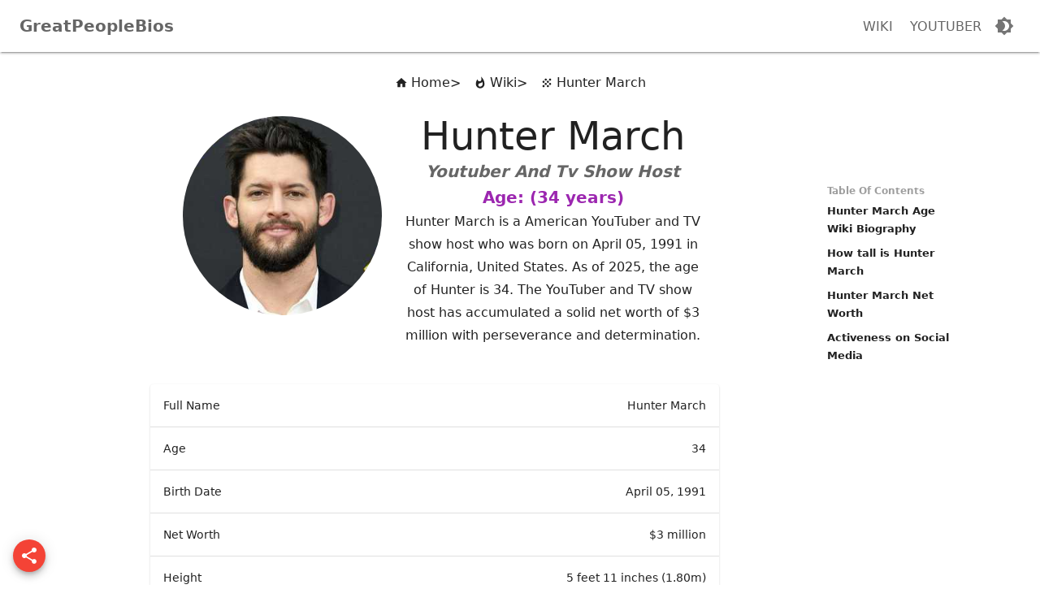

--- FILE ---
content_type: text/html; charset=utf-8
request_url: https://greatpeoplebios.com/wiki/hunter-march/
body_size: 11330
content:
<!DOCTYPE html><html lang="en"><head><meta charSet="utf-8"/><meta name="viewport" content="width=device-width, initial-scale=1.0"/><title>Hunter March 2025 - Biography, Age, Net Worth, Education, Profession, and more</title><meta name="description" content="Hunter March is a American YouTuber and TV show host who was born on April 05, 1991 in California, United States. As of 2025, the age of Hunter is 34. The "/><link rel="canonical" href="https://greatpeoplebios.com/wiki/hunter-march/"/><link as="image" href="https://backend.greatpeoplebios.com/media/feature_image/Hunter-March.jpg" rel="preload" importance="high"/><meta property="og:locale" content="en_US"/><meta property="og:type" content="article"/><meta property="og:title" content="Hunter March 2025 - Biography, Age, Net Worth, Education, Profession, and more"/><meta property="og:description" content="Hunter March is a American YouTuber and TV show host who was born on April 05, 1991 in California, United States. As of 2025, the age of Hunter is 34. The "/><meta property="og:url" content="https://greatpeoplebios.com/wiki/hunter-march/"/><meta property="og:site_name" content="GreatPeopleBios"/><meta property="og:updated_time" content="2022-06-01T18:58:09+00:00"/><meta property="og:image" content="https://backend.greatpeoplebios.com/media/feature_image/Hunter-March.jpg"/><meta property="og:image:secure_url" content="https://backend.greatpeoplebios.com/media/feature_image/Hunter-March.jpg"/><meta property="og:image:width" content="300"/><meta property="og:image:height" content="300"/><meta property="og:image:alt" content="Hunter March"/><meta name="twitter:card" content="summary"/><meta name="twitter:title" content="Hunter March 2025 - Biography, Age, Net Worth, Education, Profession, and more"/><meta name="twitter:site" content="@greatpeoplebios"/><meta name="twitter:creator" content="@greatpeoplebios"/><meta name="twitter:description" content="Hunter March is a American YouTuber and TV show host who was born on April 05, 1991 in California, United States. As of 2025, the age of Hunter is 34. The "/><meta name="twitter:image" content="https://backend.greatpeoplebios.com/media/feature_image/Hunter-March.jpg"/><meta name="robots" content="follow, index, max-snippet:-1, max-video-preview:-1, max-image-preview:large"/><script type="application/ld+json">{
    "@context": "http://schema.org",
    "@type": "Person",
    "mainEntityOfPage":"https://greatpeoplebios.com/wiki/hunter-march/",
    "name": "Hunter March",
    "description":"Hunter March is a American YouTuber and TV show host who was born on April 05, 1991 in California, United States. As of 2025, the age of Hunter is 34. The YouTuber and TV show host has accumulated a solid net worth of $3 million with perseverance and determination.",
    "image":"https://backend.greatpeoplebios.com/media/feature_image/Hunter-March.jpg",
    "url":"https://greatpeoplebios.com/wiki/hunter-march/",
    "familyName": "March",
    "givenName": "Hunter",
    "jobTitle": "YouTuber and TV show host",
    "birthDate": "April 05, 1991",
    "birthPlace": "California, United States",
    "nationality": "American",
    "alumniOf": "null",
    "weight": "null",
    "netWorth": "$3 million",
    "height": "5 feet 11 inches (1.80m)",
    "sameAs": ["https://greatpeoplebios.com/wiki/hunter-march/","https://twitter.com/huntermarch","https://www.instagram.com/huntermarch/","https://www.tiktok.com/@huntermarch?lang=en","https://en.wikipedia.org/wiki/Hunter_March","https://www.imdb.com/name/nm4412715/bio?ref_=nm_ov_bio_sm","https://huntermarch.com/"],
    "parent":[
          {"@context": "http://schema.org",
            
            "@type": "Person",
            "name": "Jeffrey March",
            "gender": "Male",
            "familyName": "March",
            "givenName": "Jeffrey"}
      ],
    "deathDate": "null"
}
    </script><script type="application/ld+json">
{
  "@context": "https://schema.org",
  "@type": "Article",
  "mainEntityOfPage": {
    "@type": "WebPage",
    "@id": "https://greatpeoplebios.com/wiki/hunter-march/"
  },
  "headline": "Hunter March 2025 - Biography, Age, Net Worth, Education, Profession, and more",
  "description": "Hunter March is a American YouTuber and TV show host who was born on April 05, 1991 in California, United States. As of 2025, the age of Hunter is 34. The ",
  "image": "https://backend.greatpeoplebios.com/media/feature_image/Hunter-March.jpg",
  "keywords":"Hunter March wikipedia, Hunter March wiki, Hunter March age, Hunter March net worth, Hunter March height, Hunter March instagram, Hunter March parents, Hunter March bio, Hunter March breast size",
  "author": {
    "@id": "https://greatpeoplebios.com/",
    "url": "https://greatpeoplebios.com/",
    "@type": "Organization",
    "name": "GreatPeopleBios"
  },
  "publisher": {
    "@id": "https://greatpeoplebios.com/",
    "url": "https://greatpeoplebios.com/",
    "@type": "Organization",
    "name": "GreatPeopleBios",
    "logo": {
      "@type": "ImageObject",
      "url": "https://greatpeoplebios.com/GreatPeopleBios.png"
    }
  },
  "dateModified": "2022-06-01T18:58:09+00:00",
  "inLanguage": "en-US",
  "potentialAction": [
    {
      "@type": "ReadAction",
      "target": [
        "https://greatpeoplebios.com/wiki/hunter-march/"
      ]
    }
  ]
}</script><meta name="next-head-count" content="27"/><link rel="preconnect" href="https://backend.greatpeoplebios.com"/><link rel="dns-prefetch" href="https://backend.greatpeoplebios.com"/><meta name="color-scheme" content="dark light"/><link rel="apple-touch-icon" sizes="57x57" href="/apple-icon-57x57.png"/><link rel="apple-touch-icon" sizes="60x60" href="/apple-icon-60x60.png"/><link rel="apple-touch-icon" sizes="72x72" href="/apple-icon-72x72.png"/><link rel="apple-touch-icon" sizes="76x76" href="/apple-icon-76x76.png"/><link rel="apple-touch-icon" sizes="114x114" href="/apple-icon-114x114.png"/><link rel="apple-touch-icon" sizes="120x120" href="/apple-icon-120x120.png"/><link rel="apple-touch-icon" sizes="144x144" href="/apple-icon-144x144.png"/><link rel="apple-touch-icon" sizes="152x152" href="/apple-icon-152x152.png"/><link rel="apple-touch-icon" sizes="180x180" href="/apple-icon-180x180.png"/><link rel="icon" type="image/png" sizes="192x192" href="/android-icon-192x192.png"/><link rel="icon" type="image/png" sizes="32x32" href="/favicon-32x32.png"/><link rel="icon" type="image/png" sizes="96x96" href="/favicon-96x96.png"/><link rel="icon" type="image/png" sizes="16x16" href="/favicon-16x16.png"/><link rel="manifest" href="/manifest.json"/><meta name="theme-color" content="rgb(25, 28, 32)" media="(prefers-color-scheme: light)"/><meta name="theme-color" content="rgb(43, 43, 43)" media="(prefers-color-scheme: dark)"/><meta name="msapplication-TileColor" content="rgb(25, 28, 32)"/><meta name="msapplication-TileImage" content="/ms-icon-144x144.png"/><link rel="preload" href="/S6u9w4BMUTPHh6UVSwiPGQ3q5d0.woff2" as="font" type="font/woff2"/><link rel="preload" href="/S6uyw4BMUTPHjx4wXiWtFCc.woff2" as="font" type="font/woff2"/><link rel="preload" href="/_next/static/css/9d1cb2ef04a98d63.css" as="style"/><link rel="stylesheet" href="/_next/static/css/9d1cb2ef04a98d63.css" data-n-g=""/><noscript data-n-css=""></noscript><script defer="" nomodule="" src="/_next/static/chunks/polyfills-5cd94c89d3acac5f.js"></script><script src="/_next/static/chunks/webpack-fd1bc4a65a80e5c8.js" defer=""></script><script src="/_next/static/chunks/framework-5f4595e5518b5600.js" defer=""></script><script src="/_next/static/chunks/main-6ddd723e325ffcb2.js" defer=""></script><script src="/_next/static/chunks/pages/_app-83c2a8d1c7d68095.js" defer=""></script><script src="/_next/static/chunks/826-84c703db347b643e.js" defer=""></script><script src="/_next/static/chunks/431-a6007764fea8a6ac.js" defer=""></script><script src="/_next/static/chunks/pages/wiki/%5Bslug%5D-aeea6b88afd30ce5.js" defer=""></script><script src="/_next/static/07JTQxMAj9f1CnwjFwXLT/_buildManifest.js" defer=""></script><script src="/_next/static/07JTQxMAj9f1CnwjFwXLT/_ssgManifest.js" defer=""></script><script src="/_next/static/07JTQxMAj9f1CnwjFwXLT/_middlewareManifest.js" defer=""></script><style data-styled="" data-styled-version="5.3.3"></style><style data-emotion="css-global 0"></style><style data-emotion="css-global 1m1lgvw">html{-webkit-font-smoothing:antialiased;-moz-osx-font-smoothing:grayscale;box-sizing:border-box;-webkit-text-size-adjust:100%;}*,*::before,*::after{box-sizing:inherit;}strong,b{font-weight:900;}body{margin:0;color:rgba(0, 0, 0, 0.87);line-height:1.74;font-family:Lato,Lucida Grande,system-ui,-apple-system,BlinkMacSystemFont,Segoe UI,Roboto,Helvetica,Arial,Apple Color Emoji,Segoe UI Emoji,Segoe UI Symbol,sans-serif;font-weight:400;font-size:1rem;background-color:#fff;}@media print{body{background-color:#fff;}}body::backdrop{background-color:#fff;}</style><style data-emotion="css fjab3v 1wob34a a2yc2r 1jq08p 1riowxi 76611e n0i0a5 1yxmbwk vubbuv 1v3caum 1qsxih2 1cn3yto 1b3z2x9 1v6pca9 43l9gf 5xigzu 110q8lt 1510ay4 1nuei2s k008qs 1juxp4k nzvj6d bekias 1b5o2ha 1hy9t21 1ivoayb 1fgqd9q 1539qij t52lkt 123cxpn 1ruu5ae 13xy2my vn2m2z 1xnox0e 16bwl5v x2ndbt 1pocvqu 18dqmpl jxmjcq 1uvzap uq3djd 14s4vm1 8bleny 3gif3b 1anti9j 1v9okks 1xg6q9p h1nhr5 me9u5q gsftgp 1no2hqi 1w4d4gp mgur8 16xetfg 1vmx1a5">.css-fjab3v{background-color:#fff;color:rgba(0, 0, 0, 0.87);-webkit-transition:box-shadow 300ms cubic-bezier(0.4, 0, 0.2, 1) 0ms;transition:box-shadow 300ms cubic-bezier(0.4, 0, 0.2, 1) 0ms;box-shadow:0px 3px 1px -2px rgba(0,0,0,0.2),0px 2px 2px 0px rgba(0,0,0,0.14),0px 1px 5px 0px rgba(0,0,0,0.12);display:-webkit-box;display:-webkit-flex;display:-ms-flexbox;display:flex;-webkit-flex-direction:column;-ms-flex-direction:column;flex-direction:column;width:100%;box-sizing:border-box;-webkit-flex-shrink:0;-ms-flex-negative:0;flex-shrink:0;position:relative;background-color:#9c27b0;color:#fff;background-color:#fff;}.css-1wob34a{position:relative;display:-webkit-box;display:-webkit-flex;display:-ms-flexbox;display:flex;-webkit-align-items:center;-webkit-box-align:center;-ms-flex-align:center;align-items:center;padding-left:16px;padding-right:16px;min-height:56px;background-color:#fff;display:-webkit-box;display:-webkit-flex;display:-ms-flexbox;display:flex;-webkit-align-items:center;-webkit-box-align:center;-ms-flex-align:center;align-items:center;-webkit-flex-direction:row;-ms-flex-direction:row;flex-direction:row;padding:8px;}@media (min-width:600px){.css-1wob34a{padding-left:24px;padding-right:24px;}}@media (min-width:0px) and (orientation: landscape){.css-1wob34a{min-height:48px;}}@media (min-width:600px){.css-1wob34a{min-height:64px;}}.css-a2yc2r{margin:0;font-family:Lato,Lucida Grande,system-ui,-apple-system,BlinkMacSystemFont,Segoe UI,Roboto,Helvetica,Arial,Apple Color Emoji,Segoe UI Emoji,Segoe UI Symbol,sans-serif;font-weight:700;font-size:1.25rem;line-height:1.6;display:-webkit-box;display:-webkit-flex;display:-ms-flexbox;display:flex;-webkit-align-items:center;-webkit-box-align:center;-ms-flex-align:center;align-items:center;-webkit-flex-direction:row;-ms-flex-direction:row;flex-direction:row;-webkit-box-pack:center;-ms-flex-pack:center;-webkit-justify-content:center;justify-content:center;}.css-1jq08p{margin:0;color:rgba(0, 0, 0, 0.6);-webkit-text-decoration:none;text-decoration:none;cursor:pointer;}.css-1riowxi{display:-webkit-box;display:-webkit-flex;display:-ms-flexbox;display:flex;-webkit-box-flex:1;-webkit-flex-grow:1;-ms-flex-positive:1;flex-grow:1;-webkit-box-pack:end;-ms-flex-pack:end;-webkit-justify-content:flex-end;justify-content:flex-end;}.css-76611e{margin:0;color:#9c27b0;-webkit-text-decoration:none;text-decoration:none;display:-webkit-inline-box;display:-webkit-inline-flex;display:-ms-inline-flexbox;display:inline-flex;-webkit-align-items:center;-webkit-box-align:center;-ms-flex-align:center;align-items:center;-webkit-box-pack:center;-ms-flex-pack:center;-webkit-justify-content:center;justify-content:center;position:relative;box-sizing:border-box;-webkit-tap-highlight-color:transparent;background-color:transparent;outline:0;border:0;margin:0;border-radius:0;padding:0;cursor:pointer;-webkit-user-select:none;-moz-user-select:none;-ms-user-select:none;user-select:none;vertical-align:middle;-moz-appearance:none;-webkit-appearance:none;-webkit-text-decoration:none;text-decoration:none;color:inherit;font-family:Lato,Lucida Grande,system-ui,-apple-system,BlinkMacSystemFont,Segoe UI,Roboto,Helvetica,Arial,Apple Color Emoji,Segoe UI Emoji,Segoe UI Symbol,sans-serif;font-weight:700;font-size:0.875rem;line-height:1.75;text-transform:uppercase;min-width:64px;padding:6px 8px;border-radius:4px;-webkit-transition:background-color 250ms cubic-bezier(0.4, 0, 0.2, 1) 0ms,box-shadow 250ms cubic-bezier(0.4, 0, 0.2, 1) 0ms,border-color 250ms cubic-bezier(0.4, 0, 0.2, 1) 0ms,color 250ms cubic-bezier(0.4, 0, 0.2, 1) 0ms;transition:background-color 250ms cubic-bezier(0.4, 0, 0.2, 1) 0ms,box-shadow 250ms cubic-bezier(0.4, 0, 0.2, 1) 0ms,border-color 250ms cubic-bezier(0.4, 0, 0.2, 1) 0ms,color 250ms cubic-bezier(0.4, 0, 0.2, 1) 0ms;color:#9c27b0;cursor:pointer;}.css-76611e::-moz-focus-inner{border-style:none;}.css-76611e.Mui-disabled{pointer-events:none;cursor:default;}@media print{.css-76611e{-webkit-print-color-adjust:exact;color-adjust:exact;}}.css-76611e:hover{-webkit-text-decoration:none;text-decoration:none;background-color:rgba(156, 39, 176, 0.04);}@media (hover: none){.css-76611e:hover{background-color:transparent;}}.css-76611e.Mui-disabled{color:rgba(0, 0, 0, 0.26);}.css-n0i0a5{margin:0;line-height:1.74;font-family:Lato,Lucida Grande,system-ui,-apple-system,BlinkMacSystemFont,Segoe UI,Roboto,Helvetica,Arial,Apple Color Emoji,Segoe UI Emoji,Segoe UI Symbol,sans-serif;font-weight:400;font-size:1rem;color:rgba(0, 0, 0, 0.6);}.css-1yxmbwk{display:-webkit-inline-box;display:-webkit-inline-flex;display:-ms-inline-flexbox;display:inline-flex;-webkit-align-items:center;-webkit-box-align:center;-ms-flex-align:center;align-items:center;-webkit-box-pack:center;-ms-flex-pack:center;-webkit-justify-content:center;justify-content:center;position:relative;box-sizing:border-box;-webkit-tap-highlight-color:transparent;background-color:transparent;outline:0;border:0;margin:0;border-radius:0;padding:0;cursor:pointer;-webkit-user-select:none;-moz-user-select:none;-ms-user-select:none;user-select:none;vertical-align:middle;-moz-appearance:none;-webkit-appearance:none;-webkit-text-decoration:none;text-decoration:none;color:inherit;text-align:center;-webkit-flex:0 0 auto;-ms-flex:0 0 auto;flex:0 0 auto;font-size:1.5rem;padding:8px;border-radius:50%;overflow:visible;color:rgba(0, 0, 0, 0.54);-webkit-transition:background-color 150ms cubic-bezier(0.4, 0, 0.2, 1) 0ms;transition:background-color 150ms cubic-bezier(0.4, 0, 0.2, 1) 0ms;}.css-1yxmbwk::-moz-focus-inner{border-style:none;}.css-1yxmbwk.Mui-disabled{pointer-events:none;cursor:default;}@media print{.css-1yxmbwk{-webkit-print-color-adjust:exact;color-adjust:exact;}}.css-1yxmbwk:hover{background-color:rgba(0, 0, 0, 0.04);}@media (hover: none){.css-1yxmbwk:hover{background-color:transparent;}}.css-1yxmbwk.Mui-disabled{background-color:transparent;color:rgba(0, 0, 0, 0.26);}.css-vubbuv{-webkit-user-select:none;-moz-user-select:none;-ms-user-select:none;user-select:none;width:1em;height:1em;display:inline-block;fill:currentColor;-webkit-flex-shrink:0;-ms-flex-negative:0;flex-shrink:0;-webkit-transition:fill 200ms cubic-bezier(0.4, 0, 0.2, 1) 0ms;transition:fill 200ms cubic-bezier(0.4, 0, 0.2, 1) 0ms;font-size:1.5rem;}.css-1v3caum{padding-top:16px;}.css-1qsxih2{width:100%;margin-left:auto;box-sizing:border-box;margin-right:auto;display:block;padding-left:16px;padding-right:16px;}@media (min-width:600px){.css-1qsxih2{padding-left:24px;padding-right:24px;}}@media (min-width:1200px){.css-1qsxih2{max-width:1200px;}}.css-1cn3yto{box-sizing:border-box;display:-webkit-box;display:-webkit-flex;display:-ms-flexbox;display:flex;-webkit-box-flex-wrap:wrap;-webkit-flex-wrap:wrap;-ms-flex-wrap:wrap;flex-wrap:wrap;width:100%;-webkit-flex-direction:row;-ms-flex-direction:row;flex-direction:row;-webkit-box-pack:center;-ms-flex-pack:center;-webkit-justify-content:center;justify-content:center;}.css-1b3z2x9{list-style:none;margin:0;padding:0;position:relative;display:-webkit-box;display:-webkit-flex;display:-ms-flexbox;display:flex;-webkit-align-items:center;-webkit-box-align:center;-ms-flex-align:center;align-items:center;-webkit-box-pack:start;-ms-flex-pack:start;-webkit-justify-content:flex-start;justify-content:flex-start;}.css-1v6pca9{display:-webkit-box;display:-webkit-flex;display:-ms-flexbox;display:flex;-webkit-box-pack:start;-ms-flex-pack:start;-webkit-justify-content:flex-start;justify-content:flex-start;-webkit-align-items:center;-webkit-box-align:center;-ms-flex-align:center;align-items:center;position:relative;-webkit-text-decoration:none;text-decoration:none;width:100%;box-sizing:border-box;text-align:left;padding-top:8px;padding-bottom:8px;padding-left:16px;padding-right:16px;width:-webkit-fit-content;width:-moz-fit-content;width:fit-content;padding:8px;}.css-1v6pca9.Mui-focusVisible{background-color:rgba(0, 0, 0, 0.12);}.css-1v6pca9.Mui-selected{background-color:rgba(156, 39, 176, 0.08);}.css-1v6pca9.Mui-selected.Mui-focusVisible{background-color:rgba(156, 39, 176, 0.2);}.css-1v6pca9.Mui-disabled{opacity:0.38;}.css-1v6pca9::after{content:">";}.css-43l9gf{margin:0;color:inherit;-webkit-text-decoration:none;text-decoration:none;display:-webkit-box;display:-webkit-flex;display:-ms-flexbox;display:flex;-webkit-align-items:center;-webkit-box-align:center;-ms-flex-align:center;align-items:center;width:auto;}.css-43l9gf:hover{-webkit-text-decoration:underline;text-decoration:underline;}.css-5xigzu{-webkit-user-select:none;-moz-user-select:none;-ms-user-select:none;user-select:none;width:1em;height:1em;display:inline-block;fill:currentColor;-webkit-flex-shrink:0;-ms-flex-negative:0;flex-shrink:0;-webkit-transition:fill 200ms cubic-bezier(0.4, 0, 0.2, 1) 0ms;transition:fill 200ms cubic-bezier(0.4, 0, 0.2, 1) 0ms;font-size:inherit;margin-right:4px;}.css-110q8lt{margin:0;color:inherit;-webkit-text-decoration:none;text-decoration:none;display:-webkit-box;display:-webkit-flex;display:-ms-flexbox;display:flex;-webkit-align-items:center;-webkit-box-align:center;-ms-flex-align:center;align-items:center;}.css-110q8lt:hover{-webkit-text-decoration:underline;text-decoration:underline;}.css-1510ay4{display:-webkit-box;display:-webkit-flex;display:-ms-flexbox;display:flex;-webkit-box-pack:start;-ms-flex-pack:start;-webkit-justify-content:flex-start;justify-content:flex-start;-webkit-align-items:center;-webkit-box-align:center;-ms-flex-align:center;align-items:center;position:relative;-webkit-text-decoration:none;text-decoration:none;width:100%;box-sizing:border-box;text-align:left;padding-top:8px;padding-bottom:8px;padding-left:16px;padding-right:16px;padding:8px;}.css-1510ay4.Mui-focusVisible{background-color:rgba(0, 0, 0, 0.12);}.css-1510ay4.Mui-selected{background-color:rgba(156, 39, 176, 0.08);}.css-1510ay4.Mui-selected.Mui-focusVisible{background-color:rgba(156, 39, 176, 0.2);}.css-1510ay4.Mui-disabled{opacity:0.38;}.css-1nuei2s{margin:0;line-height:1.74;font-family:Lato,Lucida Grande,system-ui,-apple-system,BlinkMacSystemFont,Segoe UI,Roboto,Helvetica,Arial,Apple Color Emoji,Segoe UI Emoji,Segoe UI Symbol,sans-serif;font-weight:400;font-size:1rem;color:inherit;display:-webkit-box;display:-webkit-flex;display:-ms-flexbox;display:flex;-webkit-align-items:center;-webkit-box-align:center;-ms-flex-align:center;align-items:center;}.css-k008qs{display:-webkit-box;display:-webkit-flex;display:-ms-flexbox;display:flex;}.css-1juxp4k{box-sizing:border-box;display:-webkit-box;display:-webkit-flex;display:-ms-flexbox;display:flex;-webkit-box-flex-wrap:wrap;-webkit-flex-wrap:wrap;-ms-flex-wrap:wrap;flex-wrap:wrap;width:100%;-webkit-flex-direction:row;-ms-flex-direction:row;flex-direction:row;margin-top:-24px;width:calc(100% + 24px);margin-left:-24px;-webkit-box-pack:center;-ms-flex-pack:center;-webkit-justify-content:center;justify-content:center;}.css-1juxp4k>.MuiGrid-item{padding-top:24px;}.css-1juxp4k>.MuiGrid-item{padding-left:24px;}.css-nzvj6d{box-sizing:border-box;display:-webkit-box;display:-webkit-flex;display:-ms-flexbox;display:flex;-webkit-box-flex-wrap:wrap;-webkit-flex-wrap:wrap;-ms-flex-wrap:wrap;flex-wrap:wrap;width:100%;margin:0;-webkit-flex-direction:row;-ms-flex-direction:row;flex-direction:row;}@media (min-width:600px){.css-nzvj6d{-webkit-flex-basis:100%;-ms-flex-preferred-size:100%;flex-basis:100%;-webkit-box-flex:0;-webkit-flex-grow:0;-ms-flex-positive:0;flex-grow:0;max-width:100%;}}@media (min-width:900px){.css-nzvj6d{-webkit-flex-basis:75%;-ms-flex-preferred-size:75%;flex-basis:75%;-webkit-box-flex:0;-webkit-flex-grow:0;-ms-flex-positive:0;flex-grow:0;max-width:75%;}}@media (min-width:1200px){.css-nzvj6d{-webkit-flex-basis:75%;-ms-flex-preferred-size:75%;flex-basis:75%;-webkit-box-flex:0;-webkit-flex-grow:0;-ms-flex-positive:0;flex-grow:0;max-width:75%;}}@media (min-width:1536px){.css-nzvj6d{-webkit-flex-basis:75%;-ms-flex-preferred-size:75%;flex-basis:75%;-webkit-box-flex:0;-webkit-flex-grow:0;-ms-flex-positive:0;flex-grow:0;max-width:75%;}}.css-bekias{box-sizing:border-box;margin:0;-webkit-flex-direction:row;-ms-flex-direction:row;flex-direction:row;}@media (min-width:600px){.css-bekias{-webkit-flex-basis:100%;-ms-flex-preferred-size:100%;flex-basis:100%;-webkit-box-flex:0;-webkit-flex-grow:0;-ms-flex-positive:0;flex-grow:0;max-width:100%;}}@media (min-width:900px){.css-bekias{-webkit-flex-basis:41.666667%;-ms-flex-preferred-size:41.666667%;flex-basis:41.666667%;-webkit-box-flex:0;-webkit-flex-grow:0;-ms-flex-positive:0;flex-grow:0;max-width:41.666667%;}}@media (min-width:1200px){.css-bekias{-webkit-flex-basis:41.666667%;-ms-flex-preferred-size:41.666667%;flex-basis:41.666667%;-webkit-box-flex:0;-webkit-flex-grow:0;-ms-flex-positive:0;flex-grow:0;max-width:41.666667%;}}@media (min-width:1536px){.css-bekias{-webkit-flex-basis:41.666667%;-ms-flex-preferred-size:41.666667%;flex-basis:41.666667%;-webkit-box-flex:0;-webkit-flex-grow:0;-ms-flex-positive:0;flex-grow:0;max-width:41.666667%;}}.css-1b5o2ha{position:relative;display:-webkit-box;display:-webkit-flex;display:-ms-flexbox;display:flex;-webkit-align-items:center;-webkit-box-align:center;-ms-flex-align:center;align-items:center;-webkit-box-pack:center;-ms-flex-pack:center;-webkit-justify-content:center;justify-content:center;-webkit-flex-shrink:0;-ms-flex-negative:0;flex-shrink:0;width:40px;height:40px;font-family:Lato,Lucida Grande,system-ui,-apple-system,BlinkMacSystemFont,Segoe UI,Roboto,Helvetica,Arial,Apple Color Emoji,Segoe UI Emoji,Segoe UI Symbol,sans-serif;font-size:1.25rem;line-height:1;border-radius:50%;overflow:hidden;-webkit-user-select:none;-moz-user-select:none;-ms-user-select:none;user-select:none;}.css-1hy9t21{width:100%;height:100%;text-align:center;object-fit:cover;color:transparent;text-indent:10000px;}.css-1ivoayb{box-sizing:border-box;margin:0;-webkit-flex-direction:row;-ms-flex-direction:row;flex-direction:row;padding:16px;}@media (min-width:600px){.css-1ivoayb{-webkit-flex-basis:100%;-ms-flex-preferred-size:100%;flex-basis:100%;-webkit-box-flex:0;-webkit-flex-grow:0;-ms-flex-positive:0;flex-grow:0;max-width:100%;}}@media (min-width:900px){.css-1ivoayb{-webkit-flex-basis:58.333333%;-ms-flex-preferred-size:58.333333%;flex-basis:58.333333%;-webkit-box-flex:0;-webkit-flex-grow:0;-ms-flex-positive:0;flex-grow:0;max-width:58.333333%;}}@media (min-width:1200px){.css-1ivoayb{-webkit-flex-basis:58.333333%;-ms-flex-preferred-size:58.333333%;flex-basis:58.333333%;-webkit-box-flex:0;-webkit-flex-grow:0;-ms-flex-positive:0;flex-grow:0;max-width:58.333333%;}}@media (min-width:1536px){.css-1ivoayb{-webkit-flex-basis:58.333333%;-ms-flex-preferred-size:58.333333%;flex-basis:58.333333%;-webkit-box-flex:0;-webkit-flex-grow:0;-ms-flex-positive:0;flex-grow:0;max-width:58.333333%;}}.css-1fgqd9q{margin:0;font-family:Lato,Lucida Grande,system-ui,-apple-system,BlinkMacSystemFont,Segoe UI,Roboto,Helvetica,Arial,Apple Color Emoji,Segoe UI Emoji,Segoe UI Symbol,sans-serif;font-weight:400;font-size:3rem;line-height:1.167;}.css-1539qij{margin:0;font-family:Lato,Lucida Grande,system-ui,-apple-system,BlinkMacSystemFont,Segoe UI,Roboto,Helvetica,Arial,Apple Color Emoji,Segoe UI Emoji,Segoe UI Symbol,sans-serif;font-weight:700;font-size:1.25rem;line-height:1.6;margin-bottom:0.35em;color:rgba(0, 0, 0, 0.6);}.css-t52lkt{margin:0;font-family:Lato,Lucida Grande,system-ui,-apple-system,BlinkMacSystemFont,Segoe UI,Roboto,Helvetica,Arial,Apple Color Emoji,Segoe UI Emoji,Segoe UI Symbol,sans-serif;font-weight:700;font-size:1.25rem;line-height:1.6;margin-bottom:0.35em;color:#9c27b0;}.css-123cxpn{margin:0;font-family:Lato,Lucida Grande,system-ui,-apple-system,BlinkMacSystemFont,Segoe UI,Roboto,Helvetica,Arial,Apple Color Emoji,Segoe UI Emoji,Segoe UI Symbol,sans-serif;font-weight:400;font-size:1rem;line-height:1.75;margin-bottom:0.35em;}.css-1ruu5ae{box-sizing:border-box;margin:0;-webkit-flex-direction:row;-ms-flex-direction:row;flex-direction:row;}@media (min-width:600px){.css-1ruu5ae{-webkit-flex-basis:100%;-ms-flex-preferred-size:100%;flex-basis:100%;-webkit-box-flex:0;-webkit-flex-grow:0;-ms-flex-positive:0;flex-grow:0;max-width:100%;}}@media (min-width:900px){.css-1ruu5ae{-webkit-flex-basis:75%;-ms-flex-preferred-size:75%;flex-basis:75%;-webkit-box-flex:0;-webkit-flex-grow:0;-ms-flex-positive:0;flex-grow:0;max-width:75%;}}@media (min-width:1200px){.css-1ruu5ae{-webkit-flex-basis:75%;-ms-flex-preferred-size:75%;flex-basis:75%;-webkit-box-flex:0;-webkit-flex-grow:0;-ms-flex-positive:0;flex-grow:0;max-width:75%;}}@media (min-width:1536px){.css-1ruu5ae{-webkit-flex-basis:75%;-ms-flex-preferred-size:75%;flex-basis:75%;-webkit-box-flex:0;-webkit-flex-grow:0;-ms-flex-positive:0;flex-grow:0;max-width:75%;}}.css-13xy2my{background-color:#fff;color:rgba(0, 0, 0, 0.87);-webkit-transition:box-shadow 300ms cubic-bezier(0.4, 0, 0.2, 1) 0ms;transition:box-shadow 300ms cubic-bezier(0.4, 0, 0.2, 1) 0ms;border-radius:4px;box-shadow:0px 2px 1px -1px rgba(0,0,0,0.2),0px 1px 1px 0px rgba(0,0,0,0.14),0px 1px 3px 0px rgba(0,0,0,0.12);width:100%;overflow-x:auto;}.css-vn2m2z{display:table;width:100%;border-collapse:collapse;border-spacing:0;}.css-vn2m2z caption{font-family:Lato,Lucida Grande,system-ui,-apple-system,BlinkMacSystemFont,Segoe UI,Roboto,Helvetica,Arial,Apple Color Emoji,Segoe UI Emoji,Segoe UI Symbol,sans-serif;font-weight:400;font-size:0.875rem;line-height:1.43;padding:16px;color:rgba(0, 0, 0, 0.6);text-align:left;caption-side:bottom;}.css-1xnox0e{display:table-row-group;}.css-16bwl5v{color:inherit;display:table-row;vertical-align:middle;outline:0;}.css-16bwl5v.MuiTableRow-hover:hover{background-color:rgba(0, 0, 0, 0.04);}.css-16bwl5v.Mui-selected{background-color:rgba(156, 39, 176, 0.08);}.css-16bwl5v.Mui-selected:hover{background-color:rgba(156, 39, 176, 0.12);}.css-x2ndbt{font-family:Lato,Lucida Grande,system-ui,-apple-system,BlinkMacSystemFont,Segoe UI,Roboto,Helvetica,Arial,Apple Color Emoji,Segoe UI Emoji,Segoe UI Symbol,sans-serif;font-weight:400;font-size:0.875rem;line-height:1.43;display:table-cell;vertical-align:inherit;border-bottom:1px solid rgba(224, 224, 224, 1);text-align:left;padding:16px;color:rgba(0, 0, 0, 0.87);}.css-1pocvqu{font-family:Lato,Lucida Grande,system-ui,-apple-system,BlinkMacSystemFont,Segoe UI,Roboto,Helvetica,Arial,Apple Color Emoji,Segoe UI Emoji,Segoe UI Symbol,sans-serif;font-weight:400;font-size:0.875rem;line-height:1.43;display:table-cell;vertical-align:inherit;border-bottom:1px solid rgba(224, 224, 224, 1);text-align:right;padding:16px;color:rgba(0, 0, 0, 0.87);-webkit-flex-direction:row-reverse;-ms-flex-direction:row-reverse;flex-direction:row-reverse;}.css-18dqmpl{margin:0;color:#9c27b0;-webkit-text-decoration:none;text-decoration:none;}.css-jxmjcq{margin:0;font-family:Lato,Lucida Grande,system-ui,-apple-system,BlinkMacSystemFont,Segoe UI,Roboto,Helvetica,Arial,Apple Color Emoji,Segoe UI Emoji,Segoe UI Symbol,sans-serif;font-weight:400;font-size:2.125rem;line-height:1.235;margin-bottom:0.35em;margin-top:16px;}.css-1uvzap{margin:0;line-height:1.74;font-family:Lato,Lucida Grande,system-ui,-apple-system,BlinkMacSystemFont,Segoe UI,Roboto,Helvetica,Arial,Apple Color Emoji,Segoe UI Emoji,Segoe UI Symbol,sans-serif;font-weight:400;font-size:1rem;margin-bottom:0.35em;}.css-uq3djd{top:70px;margin-top:70px;width:210px;-webkit-flex-shrink:0;-ms-flex-negative:0;flex-shrink:0;position:-webkit-sticky;position:sticky;height:calc(100vh - 70px);overflow-y:auto;padding:16px 32px 16px 0px;display:none;}@media (min-width:600px){.css-uq3djd{display:block;}}.css-14s4vm1{margin:0;line-height:1.74;font-family:Lato,Lucida Grande,system-ui,-apple-system,BlinkMacSystemFont,Segoe UI,Roboto,Helvetica,Arial,Apple Color Emoji,Segoe UI Emoji,Segoe UI Symbol,sans-serif;font-weight:400;font-size:1rem;margin-bottom:0.35em;margin-top:16px;padding-left:12px;font-size:0.75rem;font-weight:900;color:#9e9e9e;}.css-8bleny{margin:0;line-height:1.74;font-family:Lato,Lucida Grande,system-ui,-apple-system,BlinkMacSystemFont,Segoe UI,Roboto,Helvetica,Arial,Apple Color Emoji,Segoe UI Emoji,Segoe UI Symbol,sans-serif;font-weight:400;font-size:1rem;padding:0;margin:0;list-style:none;}.css-3gif3b{margin:0;color:rgba(0, 0, 0, 0.87);display:block;-webkit-text-decoration:none;text-decoration:none;font-size:0.8125rem;padding:0px 8px 0px 10px;margin:4px 0px 8px 0px;border-left:2px solid transparent;box-sizing:border-box;font-weight:700;}.css-1anti9j{box-sizing:border-box;display:-webkit-box;display:-webkit-flex;display:-ms-flexbox;display:flex;-webkit-box-flex-wrap:wrap;-webkit-flex-wrap:wrap;-ms-flex-wrap:wrap;flex-wrap:wrap;width:100%;-webkit-flex-direction:row;-ms-flex-direction:row;flex-direction:row;-webkit-box-pack:center;-ms-flex-pack:center;-webkit-justify-content:center;justify-content:center;margin-top:16px;}.css-1v9okks{box-sizing:border-box;margin:0;-webkit-flex-direction:row;-ms-flex-direction:row;flex-direction:row;-webkit-flex-basis:100%;-ms-flex-preferred-size:100%;flex-basis:100%;-webkit-box-flex:0;-webkit-flex-grow:0;-ms-flex-positive:0;flex-grow:0;max-width:100%;padding-left:0px;list-style:none;overflow:hidden;text-align:center;}@media (min-width:600px){.css-1v9okks{-webkit-flex-basis:100%;-ms-flex-preferred-size:100%;flex-basis:100%;-webkit-box-flex:0;-webkit-flex-grow:0;-ms-flex-positive:0;flex-grow:0;max-width:100%;}}@media (min-width:900px){.css-1v9okks{-webkit-flex-basis:100%;-ms-flex-preferred-size:100%;flex-basis:100%;-webkit-box-flex:0;-webkit-flex-grow:0;-ms-flex-positive:0;flex-grow:0;max-width:100%;}}@media (min-width:1200px){.css-1v9okks{-webkit-flex-basis:100%;-ms-flex-preferred-size:100%;flex-basis:100%;-webkit-box-flex:0;-webkit-flex-grow:0;-ms-flex-positive:0;flex-grow:0;max-width:100%;}}@media (min-width:1536px){.css-1v9okks{-webkit-flex-basis:100%;-ms-flex-preferred-size:100%;flex-basis:100%;-webkit-box-flex:0;-webkit-flex-grow:0;-ms-flex-positive:0;flex-grow:0;max-width:100%;}}.css-1xg6q9p{margin:0;color:#9c27b0;-webkit-text-decoration:none;text-decoration:none;margin:0;font-family:Lato,Lucida Grande,system-ui,-apple-system,BlinkMacSystemFont,Segoe UI,Roboto,Helvetica,Arial,Apple Color Emoji,Segoe UI Emoji,Segoe UI Symbol,sans-serif;font-weight:400;font-size:1.5rem;line-height:1.334;color:rgba(0, 0, 0, 0.6);}.css-1xg6q9p:hover{-webkit-text-decoration:underline;text-decoration:underline;}.css-h1nhr5{display:inline-block;position:relative;line-height:0;}.css-h1nhr5 .MuiImageListItem-img{object-fit:cover;width:100%;height:100%;}.css-me9u5q{margin:0;color:#9c27b0;-webkit-text-decoration:underline;text-decoration:underline;text-decoration-color:rgba(156, 39, 176, 0.4);}.css-me9u5q:hover{text-decoration-color:inherit;}.css-gsftgp{position:absolute;left:0;right:0;background:rgba(0, 0, 0, 0.5);display:-webkit-box;display:-webkit-flex;display:-ms-flexbox;display:flex;-webkit-align-items:center;-webkit-box-align:center;-ms-flex-align:center;align-items:center;font-family:Lato,Lucida Grande,system-ui,-apple-system,BlinkMacSystemFont,Segoe UI,Roboto,Helvetica,Arial,Apple Color Emoji,Segoe UI Emoji,Segoe UI Symbol,sans-serif;bottom:0;}.css-1no2hqi{-webkit-box-flex:1;-webkit-flex-grow:1;-ms-flex-positive:1;flex-grow:1;padding:12px 16px;color:#fff;overflow:hidden;}.css-1w4d4gp{font-size:1rem;line-height:24px;text-overflow:ellipsis;overflow:hidden;white-space:nowrap;}.css-mgur8{position:fixed;bottom:16px;right:16px;}.css-16xetfg{display:-webkit-inline-box;display:-webkit-inline-flex;display:-ms-inline-flexbox;display:inline-flex;-webkit-align-items:center;-webkit-box-align:center;-ms-flex-align:center;align-items:center;-webkit-box-pack:center;-ms-flex-pack:center;-webkit-justify-content:center;justify-content:center;position:relative;box-sizing:border-box;-webkit-tap-highlight-color:transparent;background-color:transparent;outline:0;border:0;margin:0;border-radius:0;padding:0;cursor:pointer;-webkit-user-select:none;-moz-user-select:none;-ms-user-select:none;user-select:none;vertical-align:middle;-moz-appearance:none;-webkit-appearance:none;-webkit-text-decoration:none;text-decoration:none;color:inherit;font-family:Lato,Lucida Grande,system-ui,-apple-system,BlinkMacSystemFont,Segoe UI,Roboto,Helvetica,Arial,Apple Color Emoji,Segoe UI Emoji,Segoe UI Symbol,sans-serif;font-weight:700;font-size:0.875rem;line-height:1.75;text-transform:uppercase;min-height:36px;-webkit-transition:background-color 250ms cubic-bezier(0.4, 0, 0.2, 1) 0ms,box-shadow 250ms cubic-bezier(0.4, 0, 0.2, 1) 0ms,border-color 250ms cubic-bezier(0.4, 0, 0.2, 1) 0ms;transition:background-color 250ms cubic-bezier(0.4, 0, 0.2, 1) 0ms,box-shadow 250ms cubic-bezier(0.4, 0, 0.2, 1) 0ms,border-color 250ms cubic-bezier(0.4, 0, 0.2, 1) 0ms;border-radius:50%;padding:0;min-width:0;width:40px;height:40px;box-shadow:0px 3px 5px -1px rgba(0,0,0,0.2),0px 6px 10px 0px rgba(0,0,0,0.14),0px 1px 18px 0px rgba(0,0,0,0.12);color:rgba(0, 0, 0, 0.87);background-color:#e0e0e0;color:#fff;background-color:#f44336;}.css-16xetfg::-moz-focus-inner{border-style:none;}.css-16xetfg.Mui-disabled{pointer-events:none;cursor:default;}@media print{.css-16xetfg{-webkit-print-color-adjust:exact;color-adjust:exact;}}.css-16xetfg:active{box-shadow:0px 7px 8px -4px rgba(0,0,0,0.2),0px 12px 17px 2px rgba(0,0,0,0.14),0px 5px 22px 4px rgba(0,0,0,0.12);}.css-16xetfg:hover{background-color:#f5f5f5;-webkit-text-decoration:none;text-decoration:none;}@media (hover: none){.css-16xetfg:hover{background-color:#e0e0e0;}}.css-16xetfg.Mui-focusVisible{box-shadow:0px 3px 5px -1px rgba(0,0,0,0.2),0px 6px 10px 0px rgba(0,0,0,0.14),0px 1px 18px 0px rgba(0,0,0,0.12);}.css-16xetfg.Mui-disabled{color:rgba(0, 0, 0, 0.26);box-shadow:none;background-color:rgba(0, 0, 0, 0.12);}.css-16xetfg:hover{background-color:rgb(170, 46, 37);}@media (hover: none){.css-16xetfg:hover{background-color:#f44336;}}.css-1vmx1a5{position:fixed;bottom:16px;left:16px;}</style><style id="jss-server-side"></style><style id="insertion-point-jss"></style><script data-cfasync="false" nonce="497771da-aa34-4c28-9261-0a57954764d4">try{(function(w,d){!function(j,k,l,m){if(j.zaraz)console.error("zaraz is loaded twice");else{j[l]=j[l]||{};j[l].executed=[];j.zaraz={deferred:[],listeners:[]};j.zaraz._v="5874";j.zaraz._n="497771da-aa34-4c28-9261-0a57954764d4";j.zaraz.q=[];j.zaraz._f=function(n){return async function(){var o=Array.prototype.slice.call(arguments);j.zaraz.q.push({m:n,a:o})}};for(const p of["track","set","debug"])j.zaraz[p]=j.zaraz._f(p);j.zaraz.init=()=>{var q=k.getElementsByTagName(m)[0],r=k.createElement(m),s=k.getElementsByTagName("title")[0];s&&(j[l].t=k.getElementsByTagName("title")[0].text);j[l].x=Math.random();j[l].w=j.screen.width;j[l].h=j.screen.height;j[l].j=j.innerHeight;j[l].e=j.innerWidth;j[l].l=j.location.href;j[l].r=k.referrer;j[l].k=j.screen.colorDepth;j[l].n=k.characterSet;j[l].o=(new Date).getTimezoneOffset();if(j.dataLayer)for(const t of Object.entries(Object.entries(dataLayer).reduce((u,v)=>({...u[1],...v[1]}),{})))zaraz.set(t[0],t[1],{scope:"page"});j[l].q=[];for(;j.zaraz.q.length;){const w=j.zaraz.q.shift();j[l].q.push(w)}r.defer=!0;for(const x of[localStorage,sessionStorage])Object.keys(x||{}).filter(z=>z.startsWith("_zaraz_")).forEach(y=>{try{j[l]["z_"+y.slice(7)]=JSON.parse(x.getItem(y))}catch{j[l]["z_"+y.slice(7)]=x.getItem(y)}});r.referrerPolicy="origin";r.src="/cdn-cgi/zaraz/s.js?z="+btoa(encodeURIComponent(JSON.stringify(j[l])));q.parentNode.insertBefore(r,q)};["complete","interactive"].includes(k.readyState)?zaraz.init():j.addEventListener("DOMContentLoaded",zaraz.init)}}(w,d,"zarazData","script");window.zaraz._p=async d$=>new Promise(ea=>{if(d$){d$.e&&d$.e.forEach(eb=>{try{const ec=d.querySelector("script[nonce]"),ed=ec?.nonce||ec?.getAttribute("nonce"),ee=d.createElement("script");ed&&(ee.nonce=ed);ee.innerHTML=eb;ee.onload=()=>{d.head.removeChild(ee)};d.head.appendChild(ee)}catch(ef){console.error(`Error executing script: ${eb}\n`,ef)}});Promise.allSettled((d$.f||[]).map(eg=>fetch(eg[0],eg[1])))}ea()});zaraz._p({"e":["(function(w,d){})(window,document)"]});})(window,document)}catch(e){throw fetch("/cdn-cgi/zaraz/t"),e;};</script></head><body><div id="__next" data-reactroot=""><header class="MuiPaper-root MuiPaper-elevation MuiPaper-elevation2 MuiAppBar-root MuiAppBar-colorPrimary MuiAppBar-positionRelative css-fjab3v" id="masthead"><div class="MuiToolbar-root MuiToolbar-gutters MuiToolbar-regular css-1wob34a" position="relative" aria-label="Top Level" role="navigation" itemType="https://schema.org/SiteNavigationElement"><span class="MuiTypography-root MuiTypography-h6 css-a2yc2r"><a class="MuiTypography-root MuiTypography-inherit MuiLink-root MuiLink-underlineNone css-1jq08p" href="/">GreatPeopleBios</a></span><div class="MuiBox-root css-1riowxi"><a class="MuiTypography-root MuiTypography-inherit MuiLink-root MuiLink-underlineNone MuiButton-root MuiButton-text MuiButton-textPrimary MuiButton-sizeMedium MuiButton-textSizeMedium MuiButtonBase-root  css-76611e" tabindex="0" href="/wiki/"><span class="MuiTypography-root MuiTypography-body1 css-n0i0a5">Wiki</span></a><a class="MuiTypography-root MuiTypography-inherit MuiLink-root MuiLink-underlineNone MuiButton-root MuiButton-text MuiButton-textPrimary MuiButton-sizeMedium MuiButton-textSizeMedium MuiButtonBase-root  css-76611e" tabindex="0" href="/youtuber/"><span class="MuiTypography-root MuiTypography-body1 css-n0i0a5">Youtuber</span></a><button class="MuiButtonBase-root MuiIconButton-root MuiIconButton-sizeMedium css-1yxmbwk" tabindex="0" type="button" aria-label="Toggle light/dark mode" title="Toggle light/dark mode"><svg class="MuiSvgIcon-root MuiSvgIcon-fontSizeMedium css-vubbuv" focusable="false" aria-hidden="true" viewBox="0 0 24 24" data-testid="Brightness4Icon"><path d="M20 8.69V4h-4.69L12 .69 8.69 4H4v4.69L.69 12 4 15.31V20h4.69L12 23.31 15.31 20H20v-4.69L23.31 12 20 8.69zM12 18c-.89 0-1.74-.2-2.5-.55C11.56 16.5 13 14.42 13 12s-1.44-4.5-3.5-5.45C10.26 6.2 11.11 6 12 6c3.31 0 6 2.69 6 6s-2.69 6-6 6z"></path></svg></button></div></div></header><div class="MuiBox-root css-1v3caum"><div class="MuiContainer-root MuiContainer-maxWidthLg css-1qsxih2"><div class="MuiGrid-root MuiGrid-container css-1cn3yto"><div class="MuiBox-root css-0" role="presentation"><ul class="MuiList-root breadcrumb css-1b3z2x9" aria-label="breadcrumb" data-bi-name="breadcrumb" itemscope="" itemType="http://schema.org/BreadcrumbList" id="breadcrumb"><li class="MuiListItem-root MuiListItem-gutters MuiListItem-padding css-1v6pca9" itemProp="itemListElement" itemscope="" itemType="http://schema.org/ListItem"><a class="MuiTypography-root MuiTypography-inherit MuiLink-root MuiLink-underlineHover css-43l9gf" itemProp="item" itemType="https://schema.org/WebPage" href="/"><svg class="MuiSvgIcon-root MuiSvgIcon-fontSizeInherit css-5xigzu" focusable="false" aria-hidden="true" viewBox="0 0 24 24" data-testid="HomeIcon"><path d="M10 20v-6h4v6h5v-8h3L12 3 2 12h3v8z"></path></svg><span itemProp="name">Home</span></a><meta itemProp="position" content="1"/></li><li class="MuiListItem-root MuiListItem-gutters MuiListItem-padding css-1v6pca9" itemProp="itemListElement" itemscope="" itemType="http://schema.org/ListItem"><a class="MuiTypography-root MuiTypography-inherit MuiLink-root MuiLink-underlineHover css-110q8lt" itemProp="item" itemType="https://schema.org/WebPage" href="/wiki/"><svg class="MuiSvgIcon-root MuiSvgIcon-fontSizeInherit css-5xigzu" focusable="false" aria-hidden="true" viewBox="0 0 24 24" data-testid="WhatshotIcon"><path d="M13.5.67s.74 2.65.74 4.8c0 2.06-1.35 3.73-3.41 3.73-2.07 0-3.63-1.67-3.63-3.73l.03-.36C5.21 7.51 4 10.62 4 14c0 4.42 3.58 8 8 8s8-3.58 8-8C20 8.61 17.41 3.8 13.5.67zM11.71 19c-1.78 0-3.22-1.4-3.22-3.14 0-1.62 1.05-2.76 2.81-3.12 1.77-.36 3.6-1.21 4.62-2.58.39 1.29.59 2.65.59 4.04 0 2.65-2.15 4.8-4.8 4.8z"></path></svg><span itemProp="name">Wiki</span></a><meta itemProp="position" content="2"/></li><li class="MuiListItem-root MuiListItem-gutters MuiListItem-padding css-1510ay4" itemProp="itemListElement" itemscope="" itemType="http://schema.org/ListItem"><p class="MuiTypography-root MuiTypography-body1 css-1nuei2s"><svg class="MuiSvgIcon-root MuiSvgIcon-fontSizeInherit css-5xigzu" focusable="false" aria-hidden="true" viewBox="0 0 24 24" data-testid="GrainIcon"><path d="M10 12c-1.1 0-2 .9-2 2s.9 2 2 2 2-.9 2-2-.9-2-2-2zM6 8c-1.1 0-2 .9-2 2s.9 2 2 2 2-.9 2-2-.9-2-2-2zm0 8c-1.1 0-2 .9-2 2s.9 2 2 2 2-.9 2-2-.9-2-2-2zm12-8c1.1 0 2-.9 2-2s-.9-2-2-2-2 .9-2 2 .9 2 2 2zm-4 8c-1.1 0-2 .9-2 2s.9 2 2 2 2-.9 2-2-.9-2-2-2zm4-4c-1.1 0-2 .9-2 2s.9 2 2 2 2-.9 2-2-.9-2-2-2zm-4-4c-1.1 0-2 .9-2 2s.9 2 2 2 2-.9 2-2-.9-2-2-2zm-4-4c-1.1 0-2 .9-2 2s.9 2 2 2 2-.9 2-2-.9-2-2-2z"></path></svg><span itemProp="name">Hunter March</span></p><meta itemProp="position" content="3"/></li></ul></div></div><main class="MuiBox-root css-k008qs" id="main" role="main"><article class="MuiGrid-root MuiGrid-container MuiGrid-spacing-xs-3 css-1juxp4k" itemscope="" itemType="https://schema.org/Article" tabindex="-1"><header class="MuiGrid-root MuiGrid-container MuiGrid-item MuiGrid-grid-sm-12 MuiGrid-grid-md-9 css-nzvj6d" style="text-align:-webkit-center;place-content:center"><div class="MuiGrid-root MuiGrid-item MuiGrid-grid-sm-12 MuiGrid-grid-md-5 css-bekias"><figure class="MuiAvatar-root MuiAvatar-circular css-1b5o2ha" style="width:245px;height:245px" itemProp="image"><img alt="Hunter March" src="https://backend.greatpeoplebios.com/media/feature_image/Hunter-March.jpg" class="MuiAvatar-img css-1hy9t21"/></figure></div><div class="MuiGrid-root MuiGrid-item MuiGrid-grid-sm-12 MuiGrid-grid-md-7 css-1ivoayb" style="place-self:center;align-self:center"><h1 class="MuiTypography-root MuiTypography-h3 entry-title css-1fgqd9q" itemProp="headline">Hunter March</h1><em class="MuiTypography-root MuiTypography-h6 MuiTypography-gutterBottom css-1539qij">Youtuber And Tv Show Host</em><br/><strong class="MuiTypography-root MuiTypography-h6 MuiTypography-gutterBottom css-t52lkt">Age: (34 years)</strong><p class="MuiTypography-root MuiTypography-subtitle1 MuiTypography-gutterBottom css-123cxpn">Hunter March is a American YouTuber and TV show host who was born on April 05, 1991 in California, United States. As of 2025, the age of Hunter is 34. The YouTuber and TV show host has accumulated a solid net worth of $3 million with perseverance and determination.</p></div></header><div class="MuiGrid-root MuiGrid-item MuiGrid-grid-sm-12 MuiGrid-grid-md-9 entry-content css-1ruu5ae" itemProp="articleBody"><div class="MuiPaper-root MuiPaper-elevation MuiPaper-rounded MuiPaper-elevation1 MuiTableContainer-root css-13xy2my"><table class="MuiTable-root css-vn2m2z" aria-label="caption table"><caption>General Wiki of <!-- -->Hunter March</caption><tbody class="MuiTableBody-root css-1xnox0e"><tr class="MuiTableRow-root css-16bwl5v"><th class="MuiTableCell-root MuiTableCell-body MuiTableCell-sizeMedium css-x2ndbt" scope="row">Full Name</th><td class="MuiTableCell-root MuiTableCell-body MuiTableCell-alignRight MuiTableCell-sizeMedium css-1pocvqu">Hunter March</td></tr><tr class="MuiTableRow-root css-16bwl5v"><th class="MuiTableCell-root MuiTableCell-body MuiTableCell-sizeMedium css-x2ndbt" scope="row">Age</th><td class="MuiTableCell-root MuiTableCell-body MuiTableCell-alignRight MuiTableCell-sizeMedium css-1pocvqu">34</td></tr><tr class="MuiTableRow-root css-16bwl5v"><th class="MuiTableCell-root MuiTableCell-body MuiTableCell-sizeMedium css-x2ndbt" scope="row">Birth Date</th><td class="MuiTableCell-root MuiTableCell-body MuiTableCell-alignRight MuiTableCell-sizeMedium css-1pocvqu">April 05, 1991</td></tr><tr class="MuiTableRow-root css-16bwl5v"><th class="MuiTableCell-root MuiTableCell-body MuiTableCell-sizeMedium css-x2ndbt" scope="row">Net Worth</th><td class="MuiTableCell-root MuiTableCell-body MuiTableCell-alignRight MuiTableCell-sizeMedium css-1pocvqu">$3 million</td></tr><tr class="MuiTableRow-root css-16bwl5v"><th class="MuiTableCell-root MuiTableCell-body MuiTableCell-sizeMedium css-x2ndbt" scope="row">Height</th><td class="MuiTableCell-root MuiTableCell-body MuiTableCell-alignRight MuiTableCell-sizeMedium css-1pocvqu">5 feet 11 inches (1.80m)</td></tr><tr class="MuiTableRow-root css-16bwl5v"><th class="MuiTableCell-root MuiTableCell-body MuiTableCell-sizeMedium css-x2ndbt" scope="row">Birth Place</th><td class="MuiTableCell-root MuiTableCell-body MuiTableCell-alignRight MuiTableCell-sizeMedium css-1pocvqu">California, United States</td></tr><tr class="MuiTableRow-root css-16bwl5v"><th class="MuiTableCell-root MuiTableCell-body MuiTableCell-sizeMedium css-x2ndbt" scope="row">Nationality</th><td class="MuiTableCell-root MuiTableCell-body MuiTableCell-alignRight MuiTableCell-sizeMedium css-1pocvqu">American</td></tr><tr class="MuiTableRow-root css-16bwl5v"><th class="MuiTableCell-root MuiTableCell-body MuiTableCell-sizeMedium css-x2ndbt" scope="row">Profession</th><td class="MuiTableCell-root MuiTableCell-body MuiTableCell-alignRight MuiTableCell-sizeMedium css-1pocvqu">YouTuber and TV show host</td></tr><tr class="MuiTableRow-root css-16bwl5v"><th class="MuiTableCell-root MuiTableCell-body MuiTableCell-sizeMedium css-x2ndbt" scope="row">Father Name</th><td class="MuiTableCell-root MuiTableCell-body MuiTableCell-alignRight MuiTableCell-sizeMedium css-1pocvqu">Jeffrey March</td></tr><tr class="MuiTableRow-root css-16bwl5v"><th class="MuiTableCell-root MuiTableCell-body MuiTableCell-sizeMedium css-x2ndbt" scope="row">Hair Color</th><td class="MuiTableCell-root MuiTableCell-body MuiTableCell-alignRight MuiTableCell-sizeMedium css-1pocvqu">Dark Brown</td></tr><tr class="MuiTableRow-root css-16bwl5v"><th class="MuiTableCell-root MuiTableCell-body MuiTableCell-sizeMedium css-x2ndbt" scope="row">Eye Color</th><td class="MuiTableCell-root MuiTableCell-body MuiTableCell-alignRight MuiTableCell-sizeMedium css-1pocvqu">Brown</td></tr><tr class="MuiTableRow-root css-16bwl5v"><th class="MuiTableCell-root MuiTableCell-body MuiTableCell-sizeMedium css-x2ndbt" scope="row">Lucky Number</th><td class="MuiTableCell-root MuiTableCell-body MuiTableCell-alignRight MuiTableCell-sizeMedium css-1pocvqu">11</td></tr><tr class="MuiTableRow-root css-16bwl5v"><th class="MuiTableCell-root MuiTableCell-body MuiTableCell-sizeMedium css-x2ndbt" scope="row">Lucky Color</th><td class="MuiTableCell-root MuiTableCell-body MuiTableCell-alignRight MuiTableCell-sizeMedium css-1pocvqu">Red</td></tr><tr class="MuiTableRow-root css-16bwl5v"><th class="MuiTableCell-root MuiTableCell-body MuiTableCell-sizeMedium css-x2ndbt" scope="row">Lucky Stone</th><td class="MuiTableCell-root MuiTableCell-body MuiTableCell-alignRight MuiTableCell-sizeMedium css-1pocvqu">Diamond</td></tr><tr class="MuiTableRow-root css-16bwl5v"><th class="MuiTableCell-root MuiTableCell-body MuiTableCell-sizeMedium css-x2ndbt" scope="row">Horoscope</th><td class="MuiTableCell-root MuiTableCell-body MuiTableCell-alignRight MuiTableCell-sizeMedium css-1pocvqu">Aries</td></tr><tr class="MuiTableRow-root css-16bwl5v"><th class="MuiTableCell-root MuiTableCell-body MuiTableCell-sizeMedium css-x2ndbt" scope="row">Best Match For Marriage</th><td class="MuiTableCell-root MuiTableCell-body MuiTableCell-alignRight MuiTableCell-sizeMedium css-1pocvqu">Leo</td></tr><tr class="MuiTableRow-root css-16bwl5v"><th class="MuiTableCell-root MuiTableCell-body MuiTableCell-sizeMedium css-x2ndbt" scope="row">Twitter Profile</th><td class="MuiTableCell-root MuiTableCell-body MuiTableCell-alignRight MuiTableCell-sizeMedium css-1pocvqu"><a class="MuiTypography-root MuiTypography-inherit MuiLink-root MuiLink-underlineNone css-18dqmpl" href="https://twitter.com/huntermarch" rel="noreferrer nofollow noopener" target="_blank">twitter</a></td></tr><tr class="MuiTableRow-root css-16bwl5v"><th class="MuiTableCell-root MuiTableCell-body MuiTableCell-sizeMedium css-x2ndbt" scope="row">Instagram Profile</th><td class="MuiTableCell-root MuiTableCell-body MuiTableCell-alignRight MuiTableCell-sizeMedium css-1pocvqu"><a class="MuiTypography-root MuiTypography-inherit MuiLink-root MuiLink-underlineNone css-18dqmpl" href="https://www.instagram.com/huntermarch/" rel="noreferrer nofollow noopener" target="_blank">instagram</a></td></tr><tr class="MuiTableRow-root css-16bwl5v"><th class="MuiTableCell-root MuiTableCell-body MuiTableCell-sizeMedium css-x2ndbt" scope="row">Tiktok Profile</th><td class="MuiTableCell-root MuiTableCell-body MuiTableCell-alignRight MuiTableCell-sizeMedium css-1pocvqu"><a class="MuiTypography-root MuiTypography-inherit MuiLink-root MuiLink-underlineNone css-18dqmpl" href="https://www.tiktok.com/@huntermarch?lang=en" rel="noreferrer nofollow noopener" target="_blank">tiktok</a></td></tr><tr class="MuiTableRow-root css-16bwl5v"><th class="MuiTableCell-root MuiTableCell-body MuiTableCell-sizeMedium css-x2ndbt" scope="row">Wikipedia Profile</th><td class="MuiTableCell-root MuiTableCell-body MuiTableCell-alignRight MuiTableCell-sizeMedium css-1pocvqu"><a class="MuiTypography-root MuiTypography-inherit MuiLink-root MuiLink-underlineNone css-18dqmpl" href="https://en.wikipedia.org/wiki/Hunter_March" rel="noreferrer nofollow noopener" target="_blank">wikipedia</a></td></tr><tr class="MuiTableRow-root css-16bwl5v"><th class="MuiTableCell-root MuiTableCell-body MuiTableCell-sizeMedium css-x2ndbt" scope="row">Imdb Profile</th><td class="MuiTableCell-root MuiTableCell-body MuiTableCell-alignRight MuiTableCell-sizeMedium css-1pocvqu"><a class="MuiTypography-root MuiTypography-inherit MuiLink-root MuiLink-underlineNone css-18dqmpl" href="https://www.imdb.com/name/nm4412715/bio?ref_=nm_ov_bio_sm" rel="noreferrer nofollow noopener" target="_blank">imdb</a></td></tr><tr class="MuiTableRow-root css-16bwl5v"><th class="MuiTableCell-root MuiTableCell-body MuiTableCell-sizeMedium css-x2ndbt" scope="row">Official Website</th><td class="MuiTableCell-root MuiTableCell-body MuiTableCell-alignRight MuiTableCell-sizeMedium css-1pocvqu"><a class="MuiTypography-root MuiTypography-inherit MuiLink-root MuiLink-underlineNone css-18dqmpl" href="https://huntermarch.com/" rel="noreferrer nofollow noopener" target="_blank">huntermarch</a></td></tr></tbody></table></div><h2 class="MuiTypography-root MuiTypography-h4 MuiTypography-gutterBottom css-jxmjcq" id="Hunter-March-Age-Wiki-Biography">Hunter March Age, Wiki/Biography</h2><p class="MuiTypography-root MuiTypography-body1 MuiTypography-gutterBottom css-1uvzap">Hunter March was born on April 05, 1991 inside California, United States to Jeffrey March(dad) and (mom) along with no one. As of 2025, the age of Hunter is 34 years .</p><h2 class="MuiTypography-root MuiTypography-h4 MuiTypography-gutterBottom css-jxmjcq" id="How-tall-is-Hunter-March">How tall is Hunter March?</h2><p class="MuiTypography-root MuiTypography-body1 MuiTypography-gutterBottom css-1uvzap">Hunter March is 5 feet 11 inches (1.80m) tall and weighs around 68 Kgs. The eye color is Brown and hair color is Dark Brown.</p><h2 class="MuiTypography-root MuiTypography-h4 MuiTypography-gutterBottom css-jxmjcq" id="Hunter-March-Net-Worth">Hunter March Net Worth</h2><p class="MuiTypography-root MuiTypography-body1 MuiTypography-gutterBottom css-1uvzap">Hunter March's net worth is around $3 million with some more assets. The YouTuber and TV show host has accumulated the wealth with lots of hard work and dedication towards work. However, this is just an estimation, the actual net worth might be more or less than that.</p><h2 class="MuiTypography-root MuiTypography-h4 MuiTypography-gutterBottom css-jxmjcq" id="Activeness-on-Social-Media">Activeness on Social Media</h2><p class="MuiTypography-root MuiTypography-body1 MuiTypography-gutterBottom css-1uvzap">Hunter is active on the following social media whose links are active as <a class="MuiTypography-root MuiTypography-inherit MuiLink-root MuiLink-underlineNone css-18dqmpl" href="https://www.instagram.com/huntermarch/" rel="noreferrer nofollow noopener" target="_blank">instagram</a>,<!-- --> <a class="MuiTypography-root MuiTypography-inherit MuiLink-root MuiLink-underlineNone css-18dqmpl" href="https://twitter.com/huntermarch" rel="noreferrer nofollow noopener" target="_blank">twitter</a>,<!-- --> <a class="MuiTypography-root MuiTypography-inherit MuiLink-root MuiLink-underlineNone css-18dqmpl" href="https://www.imdb.com/name/nm4412715/bio?ref_=nm_ov_bio_sm" rel="noreferrer nofollow noopener" target="_blank">imdb</a>,<!-- --> <a class="MuiTypography-root MuiTypography-inherit MuiLink-root MuiLink-underlineNone css-18dqmpl" href="https://en.wikipedia.org/wiki/Hunter_March" rel="noreferrer nofollow noopener" target="_blank">wikipedia</a>,<!-- --> <a class="MuiTypography-root MuiTypography-inherit MuiLink-root MuiLink-underlineNone css-18dqmpl" href="https://www.tiktok.com/@huntermarch?lang=en" rel="noreferrer nofollow noopener" target="_blank">tiktok</a>, and on<!-- --> <a class="MuiTypography-root MuiTypography-inherit MuiLink-root MuiLink-underlineNone css-18dqmpl" href="https://huntermarch.com/" rel="noreferrer nofollow noopener" target="_blank">huntermarch</a>.</p></div></article><aside><nav aria-label="pageTOC" class="css-uq3djd"><p class="MuiTypography-root MuiTypography-body1 MuiTypography-gutterBottom css-14s4vm1">Table Of Contents</p><ul class="MuiTypography-root MuiTypography-body1 css-8bleny"><li><a class="MuiTypography-root MuiTypography-inherit MuiLink-root MuiLink-underlineNone css-3gif3b" rel="nofollow" href="/wiki/hunter-march/#Hunter-March-Age-Wiki-Biography"><span>Hunter March Age Wiki Biography</span></a></li><li><a class="MuiTypography-root MuiTypography-inherit MuiLink-root MuiLink-underlineNone css-3gif3b" rel="nofollow" href="/wiki/hunter-march/#How-tall-is-Hunter-March"><span>How tall is Hunter March</span></a></li><li><a class="MuiTypography-root MuiTypography-inherit MuiLink-root MuiLink-underlineNone css-3gif3b" rel="nofollow" href="/wiki/hunter-march/#Hunter-March-Net-Worth"><span>Hunter March Net Worth</span></a></li><li><a class="MuiTypography-root MuiTypography-inherit MuiLink-root MuiLink-underlineNone css-3gif3b" rel="nofollow" href="/wiki/hunter-march/#Activeness-on-Social-Media"><span>Activeness on Social Media</span></a></li></ul></nav></aside></main><aside class="MuiGrid-root MuiGrid-container css-1anti9j"><ul class="MuiGrid-root MuiGrid-item MuiGrid-grid-xs-12 css-1v9okks"><li class="MuiBox-root css-0"><a class="MuiTypography-root MuiTypography-inherit MuiLink-root MuiLink-underlineHover MuiTypography-root MuiTypography-h5 css-1xg6q9p" href="/YouTuber/">More Youtuber </a></li><li class="MuiImageListItem-root css-h1nhr5" style="height:auto;grid-column-end:span 1;grid-row-end:span 1"><a class="MuiTypography-root MuiTypography-inherit MuiLink-root MuiLink-underlineAlways css-me9u5q" href="/wiki/nash-grier/"><span style="box-sizing:border-box;display:inline-block;overflow:hidden;width:initial;height:initial;background:none;opacity:1;border:0;margin:0;padding:0;position:relative;max-width:100%"><span style="box-sizing:border-box;display:block;width:initial;height:initial;background:none;opacity:1;border:0;margin:0;padding:0;max-width:100%"><img style="display:block;max-width:100%;width:initial;height:initial;background:none;opacity:1;border:0;margin:0;padding:0" alt="" aria-hidden="true" src="data:image/svg+xml,%3csvg%20xmlns=%27http://www.w3.org/2000/svg%27%20version=%271.1%27%20width=%27164%27%20height=%27164%27/%3e"/></span><img alt="image of Nash Grier" src="[data-uri]" decoding="async" data-nimg="intrinsic" style="position:absolute;top:0;left:0;bottom:0;right:0;box-sizing:border-box;padding:0;border:none;margin:auto;display:block;width:0;height:0;min-width:100%;max-width:100%;min-height:100%;max-height:100%"/><noscript><img alt="image of Nash Grier" src="https://backend.greatpeoplebios.com/media/feature_image/Nash-Grier.jpg" decoding="async" data-nimg="intrinsic" style="position:absolute;top:0;left:0;bottom:0;right:0;box-sizing:border-box;padding:0;border:none;margin:auto;display:block;width:0;height:0;min-width:100%;max-width:100%;min-height:100%;max-height:100%" loading="lazy"/></noscript></span><div class="MuiImageListItemBar-root MuiImageListItemBar-positionBottom css-gsftgp"><div class="MuiImageListItemBar-titleWrap MuiImageListItemBar-titleWrapBottom css-1no2hqi"><div class="MuiImageListItemBar-title css-1w4d4gp">Nash Grier</div></div></div></a></li><li class="MuiImageListItem-root css-h1nhr5" style="height:auto;grid-column-end:span 1;grid-row-end:span 1"><a class="MuiTypography-root MuiTypography-inherit MuiLink-root MuiLink-underlineAlways css-me9u5q" href="/wiki/natalie-glebova/"><span style="box-sizing:border-box;display:inline-block;overflow:hidden;width:initial;height:initial;background:none;opacity:1;border:0;margin:0;padding:0;position:relative;max-width:100%"><span style="box-sizing:border-box;display:block;width:initial;height:initial;background:none;opacity:1;border:0;margin:0;padding:0;max-width:100%"><img style="display:block;max-width:100%;width:initial;height:initial;background:none;opacity:1;border:0;margin:0;padding:0" alt="" aria-hidden="true" src="data:image/svg+xml,%3csvg%20xmlns=%27http://www.w3.org/2000/svg%27%20version=%271.1%27%20width=%27164%27%20height=%27164%27/%3e"/></span><img alt="image of Natalie Glebova" src="[data-uri]" decoding="async" data-nimg="intrinsic" style="position:absolute;top:0;left:0;bottom:0;right:0;box-sizing:border-box;padding:0;border:none;margin:auto;display:block;width:0;height:0;min-width:100%;max-width:100%;min-height:100%;max-height:100%"/><noscript><img alt="image of Natalie Glebova" src="https://backend.greatpeoplebios.com/media/feature_image/Prince-Barfour.jpg" decoding="async" data-nimg="intrinsic" style="position:absolute;top:0;left:0;bottom:0;right:0;box-sizing:border-box;padding:0;border:none;margin:auto;display:block;width:0;height:0;min-width:100%;max-width:100%;min-height:100%;max-height:100%" loading="lazy"/></noscript></span><div class="MuiImageListItemBar-root MuiImageListItemBar-positionBottom css-gsftgp"><div class="MuiImageListItemBar-titleWrap MuiImageListItemBar-titleWrapBottom css-1no2hqi"><div class="MuiImageListItemBar-title css-1w4d4gp">Natalie Glebova</div></div></div></a></li><li class="MuiImageListItem-root css-h1nhr5" style="height:auto;grid-column-end:span 1;grid-row-end:span 1"><a class="MuiTypography-root MuiTypography-inherit MuiLink-root MuiLink-underlineAlways css-me9u5q" href="/wiki/andrew-scites/"><span style="box-sizing:border-box;display:inline-block;overflow:hidden;width:initial;height:initial;background:none;opacity:1;border:0;margin:0;padding:0;position:relative;max-width:100%"><span style="box-sizing:border-box;display:block;width:initial;height:initial;background:none;opacity:1;border:0;margin:0;padding:0;max-width:100%"><img style="display:block;max-width:100%;width:initial;height:initial;background:none;opacity:1;border:0;margin:0;padding:0" alt="" aria-hidden="true" src="data:image/svg+xml,%3csvg%20xmlns=%27http://www.w3.org/2000/svg%27%20version=%271.1%27%20width=%27164%27%20height=%27164%27/%3e"/></span><img alt="image of Andrew Scites" src="[data-uri]" decoding="async" data-nimg="intrinsic" style="position:absolute;top:0;left:0;bottom:0;right:0;box-sizing:border-box;padding:0;border:none;margin:auto;display:block;width:0;height:0;min-width:100%;max-width:100%;min-height:100%;max-height:100%"/><noscript><img alt="image of Andrew Scites" src="https://backend.greatpeoplebios.com/media/feature_image/scites-andrew-image.jpg" decoding="async" data-nimg="intrinsic" style="position:absolute;top:0;left:0;bottom:0;right:0;box-sizing:border-box;padding:0;border:none;margin:auto;display:block;width:0;height:0;min-width:100%;max-width:100%;min-height:100%;max-height:100%" loading="lazy"/></noscript></span><div class="MuiImageListItemBar-root MuiImageListItemBar-positionBottom css-gsftgp"><div class="MuiImageListItemBar-titleWrap MuiImageListItemBar-titleWrapBottom css-1no2hqi"><div class="MuiImageListItemBar-title css-1w4d4gp">Andrew Scites</div></div></div></a></li><li class="MuiImageListItem-root css-h1nhr5" style="height:auto;grid-column-end:span 1;grid-row-end:span 1"><a class="MuiTypography-root MuiTypography-inherit MuiLink-root MuiLink-underlineAlways css-me9u5q" href="/wiki/diya-eddine/"><span style="box-sizing:border-box;display:inline-block;overflow:hidden;width:initial;height:initial;background:none;opacity:1;border:0;margin:0;padding:0;position:relative;max-width:100%"><span style="box-sizing:border-box;display:block;width:initial;height:initial;background:none;opacity:1;border:0;margin:0;padding:0;max-width:100%"><img style="display:block;max-width:100%;width:initial;height:initial;background:none;opacity:1;border:0;margin:0;padding:0" alt="" aria-hidden="true" src="data:image/svg+xml,%3csvg%20xmlns=%27http://www.w3.org/2000/svg%27%20version=%271.1%27%20width=%27164%27%20height=%27164%27/%3e"/></span><img alt="image of Diya Eddine" src="[data-uri]" decoding="async" data-nimg="intrinsic" style="position:absolute;top:0;left:0;bottom:0;right:0;box-sizing:border-box;padding:0;border:none;margin:auto;display:block;width:0;height:0;min-width:100%;max-width:100%;min-height:100%;max-height:100%"/><noscript><img alt="image of Diya Eddine" src="https://backend.greatpeoplebios.com/media/feature_image/Diya-Eddine.jpg" decoding="async" data-nimg="intrinsic" style="position:absolute;top:0;left:0;bottom:0;right:0;box-sizing:border-box;padding:0;border:none;margin:auto;display:block;width:0;height:0;min-width:100%;max-width:100%;min-height:100%;max-height:100%" loading="lazy"/></noscript></span><div class="MuiImageListItemBar-root MuiImageListItemBar-positionBottom css-gsftgp"><div class="MuiImageListItemBar-titleWrap MuiImageListItemBar-titleWrapBottom css-1no2hqi"><div class="MuiImageListItemBar-title css-1w4d4gp">Diya Eddine</div></div></div></a></li></ul></aside></div></div><div class="MuiBox-root css-mgur8" role="presentation" style="transform:scale(0);visibility:hidden"><button class="MuiButtonBase-root MuiFab-root MuiFab-circular MuiFab-sizeSmall MuiFab-secondary css-16xetfg" tabindex="0" type="button" aria-label="scroll back to top"><svg class="MuiSvgIcon-root MuiSvgIcon-fontSizeMedium css-vubbuv" focusable="false" aria-hidden="true" viewBox="0 0 24 24" data-testid="KeyboardArrowUpIcon"><path d="M7.41 15.41 12 10.83l4.59 4.58L18 14l-6-6-6 6z"></path></svg></button></div><div class="MuiBox-root css-1vmx1a5" role="presentation"><button class="MuiButtonBase-root MuiFab-root MuiFab-circular MuiFab-sizeSmall MuiFab-secondary css-16xetfg" tabindex="0" type="button" aria-label="scroll back to top"><svg class="MuiSvgIcon-root MuiSvgIcon-fontSizeMedium css-vubbuv" focusable="false" aria-hidden="true" viewBox="0 0 24 24" data-testid="ShareIcon"><path d="M18 16.08c-.76 0-1.44.3-1.96.77L8.91 12.7c.05-.23.09-.46.09-.7s-.04-.47-.09-.7l7.05-4.11c.54.5 1.25.81 2.04.81 1.66 0 3-1.34 3-3s-1.34-3-3-3-3 1.34-3 3c0 .24.04.47.09.7L8.04 9.81C7.5 9.31 6.79 9 6 9c-1.66 0-3 1.34-3 3s1.34 3 3 3c.79 0 1.5-.31 2.04-.81l7.12 4.16c-.05.21-.08.43-.08.65 0 1.61 1.31 2.92 2.92 2.92 1.61 0 2.92-1.31 2.92-2.92s-1.31-2.92-2.92-2.92z"></path></svg></button></div></div><script id="__NEXT_DATA__" type="application/json">{"props":{"pageProps":{"post":{"id":8836,"parents_slug":{"father":null},"title":"Hunter March","meta_description":null,"slug":"hunter-march","image":"https://backend.greatpeoplebios.com/media/feature_image/Hunter-March.jpg","image_size":{"width":300,"height":300},"popular":false,"recommanded":false,"updated":"2022-06-01T18:58:09.860579","wiki_data":{"full_name":"Hunter March","age":34,"birth_date":"April 05, 1991","death_date":null,"age_at_death":null,"net_worth":"$3 million","height":"5 feet 11 inches (1.80m)","weight":null,"birth_place":"California, United States","salary":null,"education":null,"nationality":"American","profession":"YouTuber and TV show host","ethnicity":null,"father_name":"Jeffrey March","mother_name":null,"sibling":null,"hair_color":"Dark Brown","eye_color":"Brown","waist_size":null,"bra_size":null,"hip_size":null,"lucky_number":11,"lucky_color":"Red","lucky_stone":"Diamond","horoscope":"Aries","best_match_for_marriage":"Leo","twitter_profile":"https://twitter.com/huntermarch","instagram_profile":"https://www.instagram.com/huntermarch/","tiktok_profile":"https://www.tiktok.com/@huntermarch?lang=en","wikipedia_profile":"https://en.wikipedia.org/wiki/Hunter_March","imdb_profile":"https://www.imdb.com/name/nm4412715/bio?ref_=nm_ov_bio_sm","official_website":"https://huntermarch.com/"},"paragraphs":[]},"sameProfession":{"count":4,"next":null,"previous":null,"results":[{"title":"Nash Grier","person_name":"Nash Grier","meta_description":null,"slug":"nash-grier","image":"https://backend.greatpeoplebios.com/media/feature_image/Nash-Grier.jpg","image_size":{"width":300,"height":300},"popular":false,"recommanded":false},{"title":"Natalie Glebova","person_name":"Natalie Glebova","meta_description":null,"slug":"natalie-glebova","image":"https://backend.greatpeoplebios.com/media/feature_image/Prince-Barfour.jpg","image_size":{"width":300,"height":300},"popular":false,"recommanded":false},{"title":"Andrew Scites","person_name":"Andrew Scites","meta_description":null,"slug":"andrew-scites","image":"https://backend.greatpeoplebios.com/media/feature_image/scites-andrew-image.jpg","image_size":{"width":300,"height":300},"popular":false,"recommanded":false},{"title":"Diya Eddine","person_name":"Diya Eddine","meta_description":null,"slug":"diya-eddine","image":"https://backend.greatpeoplebios.com/media/feature_image/Diya-Eddine.jpg","image_size":{"width":300,"height":300},"popular":false,"recommanded":false}]}},"__N_SSG":true},"page":"/wiki/[slug]","query":{"slug":"hunter-march"},"buildId":"07JTQxMAj9f1CnwjFwXLT","isFallback":false,"gsp":true,"customServer":true,"scriptLoader":[]}</script><script defer src="https://static.cloudflareinsights.com/beacon.min.js/vcd15cbe7772f49c399c6a5babf22c1241717689176015" integrity="sha512-ZpsOmlRQV6y907TI0dKBHq9Md29nnaEIPlkf84rnaERnq6zvWvPUqr2ft8M1aS28oN72PdrCzSjY4U6VaAw1EQ==" data-cf-beacon='{"version":"2024.11.0","token":"78ad134188c2450988b11a132b6bc43a","r":1,"server_timing":{"name":{"cfCacheStatus":true,"cfEdge":true,"cfExtPri":true,"cfL4":true,"cfOrigin":true,"cfSpeedBrain":true},"location_startswith":null}}' crossorigin="anonymous"></script>
</body></html>

--- FILE ---
content_type: text/html; charset=utf-8
request_url: https://www.google.com/recaptcha/api2/aframe
body_size: 272
content:
<!DOCTYPE HTML><html><head><meta http-equiv="content-type" content="text/html; charset=UTF-8"></head><body><script nonce="QJV7K72RFA7RZ3Pk4FOzVw">/** Anti-fraud and anti-abuse applications only. See google.com/recaptcha */ try{var clients={'sodar':'https://pagead2.googlesyndication.com/pagead/sodar?'};window.addEventListener("message",function(a){try{if(a.source===window.parent){var b=JSON.parse(a.data);var c=clients[b['id']];if(c){var d=document.createElement('img');d.src=c+b['params']+'&rc='+(localStorage.getItem("rc::a")?sessionStorage.getItem("rc::b"):"");window.document.body.appendChild(d);sessionStorage.setItem("rc::e",parseInt(sessionStorage.getItem("rc::e")||0)+1);localStorage.setItem("rc::h",'1765088764372');}}}catch(b){}});window.parent.postMessage("_grecaptcha_ready", "*");}catch(b){}</script></body></html>

--- FILE ---
content_type: text/css; charset=UTF-8
request_url: https://greatpeoplebios.com/_next/static/css/9d1cb2ef04a98d63.css
body_size: -572
content:
html{scroll-behavior:smooth}

--- FILE ---
content_type: application/javascript; charset=UTF-8
request_url: https://greatpeoplebios.com/_next/static/07JTQxMAj9f1CnwjFwXLT/_buildManifest.js
body_size: -190
content:
self.__BUILD_MANIFEST=function(s,e){return{__rewrites:{beforeFiles:[],afterFiles:[{source:"/sitemap:path.xml",destination:"/sitemap/:path.xml"}],fallback:[]},"/":[s,"static/chunks/pages/index-4388950932932679.js"],"/_error":["static/chunks/pages/_error-2280fa386d040b66.js"],"/sitemap/[pid]":["static/chunks/pages/sitemap/[pid]-9239c71a3852dcd3.js"],"/sitemap_index.xml":["static/chunks/pages/sitemap_index.xml-a8176df73c285061.js"],"/wiki":[s,"static/chunks/pages/wiki-3673754fe7e941ce.js"],"/wiki/[slug]":[s,"static/chunks/431-a6007764fea8a6ac.js","static/chunks/pages/wiki/[slug]-aeea6b88afd30ce5.js"],"/youtuber":[s,"static/chunks/pages/youtuber-0741eedfea6814e6.js"],"/[slug]":[e,"static/chunks/pages/[slug]-4c983d251cf89208.js"],"/[...young]":[e,"static/chunks/pages/[...young]-c37985b8a8adde16.js"],sortedPages:["/","/_app","/_error","/sitemap/[pid]","/sitemap_index.xml","/wiki","/wiki/[slug]","/youtuber","/[slug]","/[...young]"]}}("static/chunks/826-84c703db347b643e.js","static/chunks/740-2e15b7caf6cc27a6.js"),self.__BUILD_MANIFEST_CB&&self.__BUILD_MANIFEST_CB();

--- FILE ---
content_type: application/javascript; charset=UTF-8
request_url: https://greatpeoplebios.com/_next/static/chunks/826-84c703db347b643e.js
body_size: 6961
content:
(self.webpackChunk_N_E=self.webpackChunk_N_E||[]).push([[826],{6886:function(t,e,i){"use strict";i.d(e,{ZP:function(){return S}});var n=i(3366),r=i(7462),o=i(7294),a=i(6010),s=i(5408),c=i(9707),l=i(7192),u=i(1496),d=i(7623);var p=o.createContext(),m=i(8979);function g(t){return(0,m.Z)("MuiGrid",t)}const f=["auto",!0,1,2,3,4,5,6,7,8,9,10,11,12];var h=(0,i(6087).Z)("MuiGrid",["root","container","item","zeroMinWidth",...[0,1,2,3,4,5,6,7,8,9,10].map((t=>`spacing-xs-${t}`)),...["column-reverse","column","row-reverse","row"].map((t=>`direction-xs-${t}`)),...["nowrap","wrap-reverse","wrap"].map((t=>`wrap-xs-${t}`)),...f.map((t=>`grid-xs-${t}`)),...f.map((t=>`grid-sm-${t}`)),...f.map((t=>`grid-md-${t}`)),...f.map((t=>`grid-lg-${t}`)),...f.map((t=>`grid-xl-${t}`))]),v=i(5893);const w=["className","columns","columnSpacing","component","container","direction","item","lg","md","rowSpacing","sm","spacing","wrap","xl","xs","zeroMinWidth"];function b(t){const e=parseFloat(t);return`${e}${String(t).replace(String(e),"")||"px"}`}function y(t,e,i={}){if(!e||!t||t<=0)return[];if("string"===typeof t&&!Number.isNaN(Number(t))||"number"===typeof t)return[i[`spacing-xs-${String(t)}`]||`spacing-xs-${String(t)}`];const{xs:n,sm:r,md:o,lg:a,xl:s}=t;return[Number(n)>0&&(i[`spacing-xs-${String(n)}`]||`spacing-xs-${String(n)}`),Number(r)>0&&(i[`spacing-sm-${String(r)}`]||`spacing-sm-${String(r)}`),Number(o)>0&&(i[`spacing-md-${String(o)}`]||`spacing-md-${String(o)}`),Number(a)>0&&(i[`spacing-lg-${String(a)}`]||`spacing-lg-${String(a)}`),Number(s)>0&&(i[`spacing-xl-${String(s)}`]||`spacing-xl-${String(s)}`)]}const x=(0,u.ZP)("div",{name:"MuiGrid",slot:"Root",overridesResolver:(t,e)=>{const{container:i,direction:n,item:r,lg:o,md:a,sm:s,spacing:c,wrap:l,xl:u,xs:d,zeroMinWidth:p}=t.ownerState;return[e.root,i&&e.container,r&&e.item,p&&e.zeroMinWidth,...y(c,i,e),"row"!==n&&e[`direction-xs-${String(n)}`],"wrap"!==l&&e[`wrap-xs-${String(l)}`],!1!==d&&e[`grid-xs-${String(d)}`],!1!==s&&e[`grid-sm-${String(s)}`],!1!==a&&e[`grid-md-${String(a)}`],!1!==o&&e[`grid-lg-${String(o)}`],!1!==u&&e[`grid-xl-${String(u)}`]]}})((({ownerState:t})=>(0,r.Z)({boxSizing:"border-box"},t.container&&{display:"flex",flexWrap:"wrap",width:"100%"},t.item&&{margin:0},t.zeroMinWidth&&{minWidth:0},"wrap"!==t.wrap&&{flexWrap:t.wrap})),(function({theme:t,ownerState:e}){const i=(0,s.P$)({values:e.direction,breakpoints:t.breakpoints.values});return(0,s.k9)({theme:t},i,(t=>{const e={flexDirection:t};return 0===t.indexOf("column")&&(e[`& > .${h.item}`]={maxWidth:"none"}),e}))}),(function({theme:t,ownerState:e}){const{container:i,rowSpacing:n}=e;let r={};if(i&&0!==n){const e=(0,s.P$)({values:n,breakpoints:t.breakpoints.values});r=(0,s.k9)({theme:t},e,(e=>{const i=t.spacing(e);return"0px"!==i?{marginTop:`-${b(i)}`,[`& > .${h.item}`]:{paddingTop:b(i)}}:{}}))}return r}),(function({theme:t,ownerState:e}){const{container:i,columnSpacing:n}=e;let r={};if(i&&0!==n){const e=(0,s.P$)({values:n,breakpoints:t.breakpoints.values});r=(0,s.k9)({theme:t},e,(e=>{const i=t.spacing(e);return"0px"!==i?{width:`calc(100% + ${b(i)})`,marginLeft:`-${b(i)}`,[`& > .${h.item}`]:{paddingLeft:b(i)}}:{}}))}return r}),(function({theme:t,ownerState:e}){let i;return t.breakpoints.keys.reduce(((n,o)=>{let a={};if(e[o]&&(i=e[o]),!i)return n;if(!0===i)a={flexBasis:0,flexGrow:1,maxWidth:"100%"};else if("auto"===i)a={flexBasis:"auto",flexGrow:0,flexShrink:0,maxWidth:"none",width:"auto"};else{const c=(0,s.P$)({values:e.columns,breakpoints:t.breakpoints.values}),l="object"===typeof c?c[o]:c;if(void 0===l||null===l)return n;const u=Math.round(i/l*1e8)/1e6+"%";let d={};if(e.container&&e.item&&0!==e.columnSpacing){const i=t.spacing(e.columnSpacing);if("0px"!==i){const t=`calc(${u} + ${b(i)})`;d={flexBasis:t,maxWidth:t}}}a=(0,r.Z)({flexBasis:u,flexGrow:0,maxWidth:u},d)}return 0===t.breakpoints.values[o]?Object.assign(n,a):n[t.breakpoints.up(o)]=a,n}),{})}));var S=o.forwardRef((function(t,e){const i=(0,d.Z)({props:t,name:"MuiGrid"}),s=(0,c.Z)(i),{className:u,columns:m,columnSpacing:f,component:h="div",container:b=!1,direction:S="row",item:$=!1,lg:I=!1,md:k=!1,rowSpacing:Z,sm:A=!1,spacing:P=0,wrap:z="wrap",xl:j=!1,xs:W=!1,zeroMinWidth:O=!1}=s,R=(0,n.Z)(s,w),M=Z||P,N=f||P,E=o.useContext(p),L=m||E||12,B=(0,r.Z)({},s,{columns:L,container:b,direction:S,item:$,lg:I,md:k,sm:A,rowSpacing:M,columnSpacing:N,wrap:z,xl:j,xs:W,zeroMinWidth:O}),_=(t=>{const{classes:e,container:i,direction:n,item:r,lg:o,md:a,sm:s,spacing:c,wrap:u,xl:d,xs:p,zeroMinWidth:m}=t,f={root:["root",i&&"container",r&&"item",m&&"zeroMinWidth",...y(c,i),"row"!==n&&`direction-xs-${String(n)}`,"wrap"!==u&&`wrap-xs-${String(u)}`,!1!==p&&`grid-xs-${String(p)}`,!1!==s&&`grid-sm-${String(s)}`,!1!==a&&`grid-md-${String(a)}`,!1!==o&&`grid-lg-${String(o)}`,!1!==d&&`grid-xl-${String(d)}`]};return(0,l.Z)(f,g,e)})(B);return C=(0,v.jsx)(x,(0,r.Z)({ownerState:B,className:(0,a.Z)(_.root,u),as:h,ref:e},R)),12!==L?(0,v.jsx)(p.Provider,{value:L,children:C}):C;var C}))},66:function(t,e,i){"use strict";i.d(e,{Z:function(){return w}});var n=i(3366),r=i(7462),o=i(7192),a=i(6010),s=i(7294);i(9864);var c=s.createContext({}),l=i(1496),u=i(7623),d=i(1579),p=i(8979);function m(t){return(0,p.Z)("MuiImageListItem",t)}var g=(0,i(6087).Z)("MuiImageListItem",["root","img","standard","woven","masonry","quilted"]),f=i(5893);const h=["children","className","cols","component","rows","style"],v=(0,l.ZP)("li",{name:"MuiImageListItem",slot:"Root",overridesResolver:(t,e)=>{const{ownerState:i}=t;return[{[`& .${g.img}`]:e.img},e.root,e[i.variant]]}})((({ownerState:t})=>(0,r.Z)({display:"inline-block",position:"relative",lineHeight:0},"standard"===t.variant&&{display:"flex",flexDirection:"column"},"woven"===t.variant&&{height:"100%",alignSelf:"center","&:nth-of-type(even)":{height:"70%"}},{[`& .${g.img}`]:(0,r.Z)({objectFit:"cover",width:"100%",height:"100%"},"standard"===t.variant&&{height:"auto",flexGrow:1})})));var w=s.forwardRef((function(t,e){const i=(0,u.Z)({props:t,name:"MuiImageListItem"}),{children:l,className:p,cols:g=1,component:w="li",rows:b=1,style:y}=i,x=(0,n.Z)(i,h),{rowHeight:S="auto",gap:$,variant:I}=s.useContext(c);let k="auto";"woven"===I?k=void 0:"auto"!==S&&(k=S*b+$*(b-1));const Z=(0,r.Z)({},i,{cols:g,component:w,gap:$,rowHeight:S,rows:b,variant:I}),A=(t=>{const{classes:e,variant:i}=t,n={root:["root",i],img:["img"]};return(0,o.Z)(n,m,e)})(Z);return(0,f.jsx)(v,(0,r.Z)({as:w,className:(0,a.Z)(A.root,A[I],p),ref:e,style:(0,r.Z)({height:k,gridColumnEnd:"masonry"!==I?`span ${g}`:void 0,gridRowEnd:"masonry"!==I?`span ${b}`:void 0,marginBottom:"masonry"===I?$:void 0},y),ownerState:Z},x,{children:s.Children.map(l,(t=>s.isValidElement(t)?"img"===t.type||(0,d.Z)(t,["Image"])?s.cloneElement(t,{className:(0,a.Z)(A.img,t.props.className)}):t:null))}))}))},9225:function(t,e,i){"use strict";i.d(e,{Z:function(){return y}});var n=i(3366),r=i(7462),o=i(7192),a=i(6010),s=i(7294),c=i(1496),l=i(7623),u=i(8216),d=i(8979);function p(t){return(0,d.Z)("MuiImageListItemBar",t)}(0,i(6087).Z)("MuiImageListItemBar",["root","positionBottom","positionTop","positionBelow","titleWrap","titleWrapBottom","titleWrapTop","titleWrapBelow","titleWrapActionPosLeft","titleWrapActionPosRight","title","subtitle","actionIcon","actionIconActionPosLeft","actionIconActionPosRight"]);var m=i(5893);const g=["actionIcon","actionPosition","className","subtitle","title","position"],f=(0,c.ZP)("div",{name:"MuiImageListItemBar",slot:"Root",overridesResolver:(t,e)=>{const{ownerState:i}=t;return[e.root,e[`position${(0,u.Z)(i.position)}`]]}})((({theme:t,ownerState:e})=>(0,r.Z)({position:"absolute",left:0,right:0,background:"rgba(0, 0, 0, 0.5)",display:"flex",alignItems:"center",fontFamily:t.typography.fontFamily},"bottom"===e.position&&{bottom:0},"top"===e.position&&{top:0},"below"===e.position&&{position:"relative",background:"transparent",alignItems:"normal"}))),h=(0,c.ZP)("div",{name:"MuiImageListItemBar",slot:"TitleWrap",overridesResolver:(t,e)=>{const{ownerState:i}=t;return[e.titleWrap,e[`titleWrap${(0,u.Z)(i.position)}`],i.actionIcon&&e[`titleWrapActionPos${(0,u.Z)(i.actionPosition)}`]]}})((({theme:t,ownerState:e})=>(0,r.Z)({flexGrow:1,padding:"12px 16px",color:t.palette.common.white,overflow:"hidden"},"below"===e.position&&{padding:"6px 0 12px",color:"inherit"},e.actionIcon&&"left"===e.actionPosition&&{paddingLeft:0},e.actionIcon&&"right"===e.actionPosition&&{paddingRight:0}))),v=(0,c.ZP)("div",{name:"MuiImageListItemBar",slot:"Title",overridesResolver:(t,e)=>e.title})((({theme:t})=>({fontSize:t.typography.pxToRem(16),lineHeight:"24px",textOverflow:"ellipsis",overflow:"hidden",whiteSpace:"nowrap"}))),w=(0,c.ZP)("div",{name:"MuiImageListItemBar",slot:"Subtitle",overridesResolver:(t,e)=>e.subtitle})((({theme:t})=>({fontSize:t.typography.pxToRem(12),lineHeight:1,textOverflow:"ellipsis",overflow:"hidden",whiteSpace:"nowrap"}))),b=(0,c.ZP)("div",{name:"MuiImageListItemBar",slot:"ActionIcon",overridesResolver:(t,e)=>{const{ownerState:i}=t;return[e.actionIcon,e[`actionIconActionPos${(0,u.Z)(i.actionPosition)}`]]}})((({ownerState:t})=>(0,r.Z)({},"left"===t.actionPosition&&{order:-1})));var y=s.forwardRef((function(t,e){const i=(0,l.Z)({props:t,name:"MuiImageListItemBar"}),{actionIcon:s,actionPosition:c="right",className:d,subtitle:y,title:x,position:S="bottom"}=i,$=(0,n.Z)(i,g),I=(0,r.Z)({},i,{position:S,actionPosition:c}),k=(t=>{const{classes:e,position:i,actionIcon:n,actionPosition:r}=t,a={root:["root",`position${(0,u.Z)(i)}`],titleWrap:["titleWrap",`titleWrap${(0,u.Z)(i)}`,n&&`titleWrapActionPos${(0,u.Z)(r)}`],title:["title"],subtitle:["subtitle"],actionIcon:["actionIcon",`actionIconActionPos${(0,u.Z)(r)}`]};return(0,o.Z)(a,p,e)})(I);return(0,m.jsxs)(f,(0,r.Z)({ownerState:I,className:(0,a.Z)(k.root,d),ref:e},$,{children:[(0,m.jsxs)(h,{ownerState:I,className:k.titleWrap,children:[(0,m.jsx)(v,{className:k.title,children:x}),y?(0,m.jsx)(w,{className:k.subtitle,children:y}):null]}),s?(0,m.jsx)(b,{ownerState:I,className:k.actionIcon,children:s}):null]}))}))},8045:function(t,e,i){"use strict";function n(t,e){(null==e||e>t.length)&&(e=t.length);for(var i=0,n=new Array(e);i<e;i++)n[i]=t[i];return n}function r(t,e,i){return e in t?Object.defineProperty(t,e,{value:i,enumerable:!0,configurable:!0,writable:!0}):t[e]=i,t}function o(t,e){return function(t){if(Array.isArray(t))return t}(t)||function(t,e){var i=null==t?null:"undefined"!==typeof Symbol&&t[Symbol.iterator]||t["@@iterator"];if(null!=i){var n,r,o=[],a=!0,s=!1;try{for(i=i.call(t);!(a=(n=i.next()).done)&&(o.push(n.value),!e||o.length!==e);a=!0);}catch(c){s=!0,r=c}finally{try{a||null==i.return||i.return()}finally{if(s)throw r}}return o}}(t,e)||s(t,e)||function(){throw new TypeError("Invalid attempt to destructure non-iterable instance.\\nIn order to be iterable, non-array objects must have a [Symbol.iterator]() method.")}()}function a(t){return function(t){if(Array.isArray(t))return n(t)}(t)||function(t){if("undefined"!==typeof Symbol&&null!=t[Symbol.iterator]||null!=t["@@iterator"])return Array.from(t)}(t)||s(t)||function(){throw new TypeError("Invalid attempt to spread non-iterable instance.\\nIn order to be iterable, non-array objects must have a [Symbol.iterator]() method.")}()}function s(t,e){if(t){if("string"===typeof t)return n(t,e);var i=Object.prototype.toString.call(t).slice(8,-1);return"Object"===i&&t.constructor&&(i=t.constructor.name),"Map"===i||"Set"===i?Array.from(i):"Arguments"===i||/^(?:Ui|I)nt(?:8|16|32)(?:Clamped)?Array$/.test(i)?n(t,e):void 0}}e.default=function(t){var e=t.src,i=t.sizes,n=t.unoptimized,s=void 0!==n&&n,c=t.priority,g=void 0!==c&&c,b=t.loading,I=t.lazyRoot,k=void 0===I?null:I,Z=t.lazyBoundary,A=void 0===Z?"200px":Z,P=t.className,z=t.quality,j=t.width,W=t.height,O=t.objectFit,R=t.objectPosition,M=t.onLoadingComplete,N=t.loader,E=void 0===N?$:N,L=t.placeholder,B=void 0===L?"empty":L,_=t.blurDataURL,C=function(t,e){if(null==t)return{};var i,n,r=function(t,e){if(null==t)return{};var i,n,r={},o=Object.keys(t);for(n=0;n<o.length;n++)i=o[n],e.indexOf(i)>=0||(r[i]=t[i]);return r}(t,e);if(Object.getOwnPropertySymbols){var o=Object.getOwnPropertySymbols(t);for(n=0;n<o.length;n++)i=o[n],e.indexOf(i)>=0||Object.prototype.propertyIsEnumerable.call(t,i)&&(r[i]=t[i])}return r}(t,["src","sizes","unoptimized","priority","loading","lazyRoot","lazyBoundary","className","quality","width","height","objectFit","objectPosition","onLoadingComplete","loader","placeholder","blurDataURL"]),q=l.useRef(null),D=l.useContext(m.ImageConfigContext),G=l.useMemo((function(){var t=h||D||d.imageConfigDefault,e=a(t.deviceSizes).concat(a(t.imageSizes)).sort((function(t,e){return t-e})),i=t.deviceSizes.sort((function(t,e){return t-e}));return f({},t,{allSizes:e,deviceSizes:i})}),[D]),T=C,H=i?"responsive":"intrinsic";"layout"in T&&(T.layout&&(H=T.layout),delete T.layout);var F="";if(function(t){return"object"===typeof t&&(y(t)||function(t){return void 0!==t.src}(t))}(e)){var U=y(e)?e.default:e;if(!U.src)throw new Error("An object should only be passed to the image component src parameter if it comes from a static image import. It must include src. Received ".concat(JSON.stringify(U)));if(_=_||U.blurDataURL,F=U.src,(!H||"fill"!==H)&&(W=W||U.height,j=j||U.width,!U.height||!U.width))throw new Error("An object should only be passed to the image component src parameter if it comes from a static image import. It must include height and width. Received ".concat(JSON.stringify(U)))}e="string"===typeof e?e:F;var V=S(j),J=S(W),Q=S(z),K=!g&&("lazy"===b||"undefined"===typeof b);(e.startsWith("data:")||e.startsWith("blob:"))&&(s=!0,K=!1);v.has(e)&&(K=!1);0;var X,Y=o(p.useIntersection({rootRef:k,rootMargin:A,disabled:!K}),2),tt=Y[0],et=Y[1],it=!K||et,nt={boxSizing:"border-box",display:"block",overflow:"hidden",width:"initial",height:"initial",background:"none",opacity:1,border:0,margin:0,padding:0},rt={boxSizing:"border-box",display:"block",width:"initial",height:"initial",background:"none",opacity:1,border:0,margin:0,padding:0},ot=!1,at={position:"absolute",top:0,left:0,bottom:0,right:0,boxSizing:"border-box",padding:0,border:"none",margin:"auto",display:"block",width:0,height:0,minWidth:"100%",maxWidth:"100%",minHeight:"100%",maxHeight:"100%",objectFit:O,objectPosition:R},st="blur"===B?{filter:"blur(20px)",backgroundSize:O||"cover",backgroundImage:'url("'.concat(_,'")'),backgroundPosition:R||"0% 0%"}:{};if("fill"===H)nt.display="block",nt.position="absolute",nt.top=0,nt.left=0,nt.bottom=0,nt.right=0;else if("undefined"!==typeof V&&"undefined"!==typeof J){var ct=J/V,lt=isNaN(ct)?"100%":"".concat(100*ct,"%");"responsive"===H?(nt.display="block",nt.position="relative",ot=!0,rt.paddingTop=lt):"intrinsic"===H?(nt.display="inline-block",nt.position="relative",nt.maxWidth="100%",ot=!0,rt.maxWidth="100%",X="data:image/svg+xml,%3csvg%20xmlns=%27http://www.w3.org/2000/svg%27%20version=%271.1%27%20width=%27".concat(V,"%27%20height=%27").concat(J,"%27/%3e")):"fixed"===H&&(nt.display="inline-block",nt.position="relative",nt.width=V,nt.height=J)}else 0;var ut={src:w,srcSet:void 0,sizes:void 0};it&&(ut=x({config:G,src:e,unoptimized:s,layout:H,width:V,quality:Q,sizes:i,loader:E}));var dt=e;0;var pt;0;var mt=(r(pt={},"imagesrcset",ut.srcSet),r(pt,"imagesizes",ut.sizes),pt),gt=l.default.useLayoutEffect,ft=l.useRef(M);return l.useEffect((function(){ft.current=M}),[M]),gt((function(){tt(q.current)}),[tt]),l.useEffect((function(){!function(t,e,i,n,r){var o=function(){var i=t.current;i&&(i.src!==w&&("decode"in i?i.decode():Promise.resolve()).catch((function(){})).then((function(){if(t.current&&(v.add(e),"blur"===n&&(i.style.filter="",i.style.backgroundSize="",i.style.backgroundImage="",i.style.backgroundPosition=""),r.current)){var o=i.naturalWidth,a=i.naturalHeight;r.current({naturalWidth:o,naturalHeight:a})}})))};t.current&&(t.current.complete?o():t.current.onload=o)}(q,dt,0,B,ft)}),[dt,H,B,it]),l.default.createElement("span",{style:nt},ot?l.default.createElement("span",{style:rt},X?l.default.createElement("img",{style:{display:"block",maxWidth:"100%",width:"initial",height:"initial",background:"none",opacity:1,border:0,margin:0,padding:0},alt:"","aria-hidden":!0,src:X}):null):null,l.default.createElement("img",Object.assign({},T,ut,{decoding:"async","data-nimg":H,className:P,ref:q,style:f({},at,st)})),K&&l.default.createElement("noscript",null,l.default.createElement("img",Object.assign({},T,x({config:G,src:e,unoptimized:s,layout:H,width:V,quality:Q,sizes:i,loader:E}),{decoding:"async","data-nimg":H,style:at,className:P,loading:b||"lazy"}))),g?l.default.createElement(u.default,null,l.default.createElement("link",Object.assign({key:"__nimg-"+ut.src+ut.srcSet+ut.sizes,rel:"preload",as:"image",href:ut.srcSet?void 0:ut.src},mt))):null)};var c,l=function(t){if(t&&t.__esModule)return t;var e={};if(null!=t)for(var i in t)if(Object.prototype.hasOwnProperty.call(t,i)){var n=Object.defineProperty&&Object.getOwnPropertyDescriptor?Object.getOwnPropertyDescriptor(t,i):{};n.get||n.set?Object.defineProperty(e,i,n):e[i]=t[i]}return e.default=t,e}(i(7294)),u=(c=i(5443))&&c.__esModule?c:{default:c},d=i(5809),p=i(7190),m=i(9977);function g(t,e,i){return e in t?Object.defineProperty(t,e,{value:i,enumerable:!0,configurable:!0,writable:!0}):t[e]=i,t}function f(t){for(var e=arguments,i=function(i){var n=null!=e[i]?e[i]:{},r=Object.keys(n);"function"===typeof Object.getOwnPropertySymbols&&(r=r.concat(Object.getOwnPropertySymbols(n).filter((function(t){return Object.getOwnPropertyDescriptor(n,t).enumerable})))),r.forEach((function(e){g(t,e,n[e])}))},n=1;n<arguments.length;n++)i(n);return t}var h={deviceSizes:[640,750,828,1080,1200,1920,2048,3840],imageSizes:[16,32,48,64,96,128,256,384],path:"/_next/image/",loader:"default"},v=new Set,w=(new Map,"[data-uri]");var b=new Map([["default",function(t){var e=t.config,i=t.src,n=t.width,r=t.quality;0;if(i.endsWith(".svg")&&!e.dangerouslyAllowSVG)return i;return"".concat(e.path,"?url=").concat(encodeURIComponent(i),"&w=").concat(n,"&q=").concat(r||75)}],["imgix",function(t){var e=t.config,i=t.src,n=t.width,r=t.quality,o=new URL("".concat(e.path).concat(I(i))),a=o.searchParams;a.set("auto",a.get("auto")||"format"),a.set("fit",a.get("fit")||"max"),a.set("w",a.get("w")||n.toString()),r&&a.set("q",r.toString());return o.href}],["cloudinary",function(t){var e=t.config,i=t.src,n=t.width,r=t.quality,o=["f_auto","c_limit","w_"+n,"q_"+(r||"auto")].join(",")+"/";return"".concat(e.path).concat(o).concat(I(i))}],["akamai",function(t){var e=t.config,i=t.src,n=t.width;return"".concat(e.path).concat(I(i),"?imwidth=").concat(n)}],["custom",function(t){var e=t.src;throw new Error('Image with src "'.concat(e,'" is missing "loader" prop.')+"\nRead more: https://nextjs.org/docs/messages/next-image-missing-loader")}]]);function y(t){return void 0!==t.default}function x(t){var e=t.config,i=t.src,n=t.unoptimized,r=t.layout,o=t.width,s=t.quality,c=t.sizes,l=t.loader;if(n)return{src:i,srcSet:void 0,sizes:void 0};var u=function(t,e,i,n){var r=t.deviceSizes,o=t.allSizes;if(n&&("fill"===i||"responsive"===i)){for(var s,c=/(^|\s)(1?\d?\d)vw/g,l=[];s=c.exec(n);s)l.push(parseInt(s[2]));if(l.length){var u,d=.01*(u=Math).min.apply(u,a(l));return{widths:o.filter((function(t){return t>=r[0]*d})),kind:"w"}}return{widths:o,kind:"w"}}return"number"!==typeof e||"fill"===i||"responsive"===i?{widths:r,kind:"w"}:{widths:a(new Set([e,2*e].map((function(t){return o.find((function(e){return e>=t}))||o[o.length-1]})))),kind:"x"}}(e,o,r,c),d=u.widths,p=u.kind,m=d.length-1;return{sizes:c||"w"!==p?c:"100vw",srcSet:d.map((function(t,n){return"".concat(l({config:e,src:i,quality:s,width:t})," ").concat("w"===p?t:n+1).concat(p)})).join(", "),src:l({config:e,src:i,quality:s,width:d[m]})}}function S(t){return"number"===typeof t?t:"string"===typeof t?parseInt(t,10):void 0}function $(t){var e,i=(null===(e=t.config)||void 0===e?void 0:e.loader)||"default",n=b.get(i);if(n)return n(t);throw new Error('Unknown "loader" found in "next.config.js". Expected: '.concat(d.VALID_LOADERS.join(", "),". Received: ").concat(i))}function I(t){return"/"===t[0]?t.slice(1):t}},2918:function(t,e,i){t.exports=i(9185)},5675:function(t,e,i){t.exports=i(8045)},9921:function(t,e){"use strict";var i=60103,n=60106,r=60107,o=60108,a=60114,s=60109,c=60110,l=60112,u=60113,d=60120,p=60115,m=60116,g=60121,f=60122,h=60117,v=60129,w=60131;if("function"===typeof Symbol&&Symbol.for){var b=Symbol.for;i=b("react.element"),n=b("react.portal"),r=b("react.fragment"),o=b("react.strict_mode"),a=b("react.profiler"),s=b("react.provider"),c=b("react.context"),l=b("react.forward_ref"),u=b("react.suspense"),d=b("react.suspense_list"),p=b("react.memo"),m=b("react.lazy"),g=b("react.block"),f=b("react.server.block"),h=b("react.fundamental"),v=b("react.debug_trace_mode"),w=b("react.legacy_hidden")}function y(t){if("object"===typeof t&&null!==t){var e=t.$$typeof;switch(e){case i:switch(t=t.type){case r:case a:case o:case u:case d:return t;default:switch(t=t&&t.$$typeof){case c:case l:case m:case p:case s:return t;default:return e}}case n:return e}}}},9864:function(t,e,i){"use strict";i(9921)}}]);

--- FILE ---
content_type: application/javascript; charset=UTF-8
request_url: https://greatpeoplebios.com/_next/static/chunks/431-a6007764fea8a6ac.js
body_size: 5127
content:
"use strict";(self.webpackChunk_N_E=self.webpackChunk_N_E||[]).push([[431],{3439:function(e,t,o){var a=o(5318);t.Z=void 0;var n=a(o(4938)),r=o(5893),i=(0,n.default)((0,r.jsx)("path",{d:"M10 12c-1.1 0-2 .9-2 2s.9 2 2 2 2-.9 2-2-.9-2-2-2zM6 8c-1.1 0-2 .9-2 2s.9 2 2 2 2-.9 2-2-.9-2-2-2zm0 8c-1.1 0-2 .9-2 2s.9 2 2 2 2-.9 2-2-.9-2-2-2zm12-8c1.1 0 2-.9 2-2s-.9-2-2-2-2 .9-2 2 .9 2 2 2zm-4 8c-1.1 0-2 .9-2 2s.9 2 2 2 2-.9 2-2-.9-2-2-2zm4-4c-1.1 0-2 .9-2 2s.9 2 2 2 2-.9 2-2-.9-2-2-2zm-4-4c-1.1 0-2 .9-2 2s.9 2 2 2 2-.9 2-2-.9-2-2-2zm-4-4c-1.1 0-2 .9-2 2s.9 2 2 2 2-.9 2-2-.9-2-2-2z"}),"Grain");t.Z=i},6638:function(e,t,o){var a=o(5318);t.Z=void 0;var n=a(o(4938)),r=o(5893),i=(0,n.default)((0,r.jsx)("path",{d:"M10 20v-6h4v6h5v-8h3L12 3 2 12h3v8z"}),"Home");t.Z=i},7089:function(e,t,o){var a=o(5318);t.Z=void 0;var n=a(o(4938)),r=o(5893),i=(0,n.default)((0,r.jsx)("path",{d:"M13.5.67s.74 2.65.74 4.8c0 2.06-1.35 3.73-3.41 3.73-2.07 0-3.63-1.67-3.63-3.73l.03-.36C5.21 7.51 4 10.62 4 14c0 4.42 3.58 8 8 8s8-3.58 8-8C20 8.61 17.41 3.8 13.5.67zM11.71 19c-1.78 0-3.22-1.4-3.22-3.14 0-1.62 1.05-2.76 2.81-3.12 1.77-.36 3.6-1.21 4.62-2.58.39 1.29.59 2.65.59 4.04 0 2.65-2.15 4.8-4.8 4.8z"}),"Whatshot");t.Z=i},9661:function(e,t,o){o.d(t,{Z:function(){return Z}});var a=o(3366),n=o(7462),r=o(7294),i=o(6010),s=o(7192),d=o(1496),l=o(7623),c=o(8169),u=o(5893),p=(0,c.Z)((0,u.jsx)("path",{d:"M12 12c2.21 0 4-1.79 4-4s-1.79-4-4-4-4 1.79-4 4 1.79 4 4 4zm0 2c-2.67 0-8 1.34-8 4v2h16v-2c0-2.66-5.33-4-8-4z"}),"Person"),m=o(8979);function g(e){return(0,m.Z)("MuiAvatar",e)}(0,o(6087).Z)("MuiAvatar",["root","colorDefault","circular","rounded","square","img","fallback"]);const f=["alt","children","className","component","imgProps","sizes","src","srcSet","variant"],b=(0,d.ZP)("div",{name:"MuiAvatar",slot:"Root",overridesResolver:(e,t)=>{const{ownerState:o}=e;return[t.root,t[o.variant],o.colorDefault&&t.colorDefault]}})((({theme:e,ownerState:t})=>(0,n.Z)({position:"relative",display:"flex",alignItems:"center",justifyContent:"center",flexShrink:0,width:40,height:40,fontFamily:e.typography.fontFamily,fontSize:e.typography.pxToRem(20),lineHeight:1,borderRadius:"50%",overflow:"hidden",userSelect:"none"},"rounded"===t.variant&&{borderRadius:e.shape.borderRadius},"square"===t.variant&&{borderRadius:0},t.colorDefault&&{color:e.palette.background.default,backgroundColor:"light"===e.palette.mode?e.palette.grey[400]:e.palette.grey[600]}))),v=(0,d.ZP)("img",{name:"MuiAvatar",slot:"Img",overridesResolver:(e,t)=>t.img})({width:"100%",height:"100%",textAlign:"center",objectFit:"cover",color:"transparent",textIndent:1e4}),h=(0,d.ZP)(p,{name:"MuiAvatar",slot:"Fallback",overridesResolver:(e,t)=>t.fallback})({width:"75%",height:"75%"});var Z=r.forwardRef((function(e,t){const o=(0,l.Z)({props:e,name:"MuiAvatar"}),{alt:d,children:c,className:p,component:m="div",imgProps:Z,sizes:x,src:y,srcSet:w,variant:S="circular"}=o,k=(0,a.Z)(o,f);let C=null;const M=function({crossOrigin:e,referrerPolicy:t,src:o,srcSet:a}){const[n,i]=r.useState(!1);return r.useEffect((()=>{if(!o&&!a)return;i(!1);let n=!0;const r=new Image;return r.onload=()=>{n&&i("loaded")},r.onerror=()=>{n&&i("error")},r.crossOrigin=e,r.referrerPolicy=t,r.src=o,a&&(r.srcset=a),()=>{n=!1}}),[e,t,o,a]),n}((0,n.Z)({},Z,{src:y,srcSet:w})),R=y||w,N=R&&"error"!==M,P=(0,n.Z)({},o,{colorDefault:!N,component:m,variant:S}),z=(e=>{const{classes:t,variant:o,colorDefault:a}=e,n={root:["root",o,a&&"colorDefault"],img:["img"],fallback:["fallback"]};return(0,s.Z)(n,g,t)})(P);return C=N?(0,u.jsx)(v,(0,n.Z)({alt:d,src:y,srcSet:w,sizes:x,ownerState:P,className:z.img},Z)):null!=c?c:R&&d?d[0]:(0,u.jsx)(h,{className:z.fallback}),(0,u.jsx)(b,(0,n.Z)({as:m,ownerState:P,className:(0,i.Z)(z.root,p),ref:t},k,{children:C}))}))},7948:function(e,t,o){o.d(t,{Z:function(){return b}});var a=o(3366),n=o(7462),r=o(7294),i=o(6010),s=o(7192),d=o(7623),l=o(1496),c=o(8979);function u(e){return(0,c.Z)("MuiContainer",e)}(0,o(6087).Z)("MuiContainer",["root","disableGutters","fixed","maxWidthXs","maxWidthSm","maxWidthMd","maxWidthLg","maxWidthXl"]);var p=o(8216),m=o(5893);const g=["className","component","disableGutters","fixed","maxWidth"],f=(0,l.ZP)("div",{name:"MuiContainer",slot:"Root",overridesResolver:(e,t)=>{const{ownerState:o}=e;return[t.root,t[`maxWidth${(0,p.Z)(String(o.maxWidth))}`],o.fixed&&t.fixed,o.disableGutters&&t.disableGutters]}})((({theme:e,ownerState:t})=>(0,n.Z)({width:"100%",marginLeft:"auto",boxSizing:"border-box",marginRight:"auto",display:"block"},!t.disableGutters&&{paddingLeft:e.spacing(2),paddingRight:e.spacing(2),[e.breakpoints.up("sm")]:{paddingLeft:e.spacing(3),paddingRight:e.spacing(3)}})),(({theme:e,ownerState:t})=>t.fixed&&Object.keys(e.breakpoints.values).reduce(((t,o)=>{const a=e.breakpoints.values[o];return 0!==a&&(t[e.breakpoints.up(o)]={maxWidth:`${a}${e.breakpoints.unit}`}),t}),{})),(({theme:e,ownerState:t})=>(0,n.Z)({},"xs"===t.maxWidth&&{[e.breakpoints.up("xs")]:{maxWidth:Math.max(e.breakpoints.values.xs,444)}},t.maxWidth&&"xs"!==t.maxWidth&&{[e.breakpoints.up(t.maxWidth)]:{maxWidth:`${e.breakpoints.values[t.maxWidth]}${e.breakpoints.unit}`}})));var b=r.forwardRef((function(e,t){const o=(0,d.Z)({props:e,name:"MuiContainer"}),{className:r,component:l="div",disableGutters:c=!1,fixed:b=!1,maxWidth:v="lg"}=o,h=(0,a.Z)(o,g),Z=(0,n.Z)({},o,{component:l,disableGutters:c,fixed:b,maxWidth:v}),x=(e=>{const{classes:t,fixed:o,disableGutters:a,maxWidth:n}=e,r={root:["root",n&&`maxWidth${(0,p.Z)(String(n))}`,o&&"fixed",a&&"disableGutters"]};return(0,s.Z)(r,u,t)})(Z);return(0,m.jsx)(f,(0,n.Z)({as:l,ownerState:Z,className:(0,i.Z)(x.root,r),ref:t},h))}))},8462:function(e,t,o){o.d(t,{Z:function(){return b}});var a=o(3366),n=o(7462),r=o(7294),i=o(6010),s=o(7192),d=o(1496),l=o(7623),c=o(9773),u=o(8979);function p(e){return(0,u.Z)("MuiList",e)}(0,o(6087).Z)("MuiList",["root","padding","dense","subheader"]);var m=o(5893);const g=["children","className","component","dense","disablePadding","subheader"],f=(0,d.ZP)("ul",{name:"MuiList",slot:"Root",overridesResolver:(e,t)=>{const{ownerState:o}=e;return[t.root,!o.disablePadding&&t.padding,o.dense&&t.dense,o.subheader&&t.subheader]}})((({ownerState:e})=>(0,n.Z)({listStyle:"none",margin:0,padding:0,position:"relative"},!e.disablePadding&&{paddingTop:8,paddingBottom:8},e.subheader&&{paddingTop:0})));var b=r.forwardRef((function(e,t){const o=(0,l.Z)({props:e,name:"MuiList"}),{children:d,className:u,component:b="ul",dense:v=!1,disablePadding:h=!1,subheader:Z}=o,x=(0,a.Z)(o,g),y=r.useMemo((()=>({dense:v})),[v]),w=(0,n.Z)({},o,{component:b,dense:v,disablePadding:h}),S=(e=>{const{classes:t,disablePadding:o,dense:a,subheader:n}=e,r={root:["root",!o&&"padding",a&&"dense",n&&"subheader"]};return(0,s.Z)(r,p,t)})(w);return(0,m.jsx)(c.Z.Provider,{value:y,children:(0,m.jsxs)(f,(0,n.Z)({as:b,className:(0,i.Z)(S.root,u),ref:t,ownerState:w},x,{children:[Z,d]}))})}))},9773:function(e,t,o){const a=o(7294).createContext({});t.Z=a},8994:function(e,t,o){o.d(t,{ZP:function(){return j}});var a=o(3366),n=o(7462),r=o(7294),i=o(6010);var s=function(e){return"string"===typeof e},d=o(7192),l=o(1796),c=o(1496),u=o(7623),p=o(2607),m=o(1579),g=o(8974),f=o(8031),b=o(9773),v=o(8979),h=o(6087);function Z(e){return(0,v.Z)("MuiListItem",e)}var x=(0,h.Z)("MuiListItem",["root","container","focusVisible","dense","alignItemsFlexStart","disabled","divider","gutters","padding","button","secondaryAction","selected"]);var y=(0,h.Z)("MuiListItemButton",["root","focusVisible","dense","alignItemsFlexStart","disabled","divider","gutters","selected"]);function w(e){return(0,v.Z)("MuiListItemSecondaryAction",e)}(0,h.Z)("MuiListItemSecondaryAction",["root","disableGutters"]);var S=o(5893);const k=["className"],C=(0,c.ZP)("div",{name:"MuiListItemSecondaryAction",slot:"Root",overridesResolver:(e,t)=>{const{ownerState:o}=e;return[t.root,o.disableGutters&&t.disableGutters]}})((({ownerState:e})=>(0,n.Z)({position:"absolute",right:16,top:"50%",transform:"translateY(-50%)"},e.disableGutters&&{right:0}))),M=r.forwardRef((function(e,t){const o=(0,u.Z)({props:e,name:"MuiListItemSecondaryAction"}),{className:s}=o,l=(0,a.Z)(o,k),c=r.useContext(b.Z),p=(0,n.Z)({},o,{disableGutters:c.disableGutters}),m=(e=>{const{disableGutters:t,classes:o}=e,a={root:["root",t&&"disableGutters"]};return(0,d.Z)(a,w,o)})(p);return(0,S.jsx)(C,(0,n.Z)({className:(0,i.Z)(m.root,s),ownerState:p,ref:t},l))}));M.muiName="ListItemSecondaryAction";var R=M;const N=["className"],P=["alignItems","autoFocus","button","children","className","component","components","componentsProps","ContainerComponent","ContainerProps","dense","disabled","disableGutters","disablePadding","divider","focusVisibleClassName","secondaryAction","selected"],z=(0,c.ZP)("div",{name:"MuiListItem",slot:"Root",overridesResolver:(e,t)=>{const{ownerState:o}=e;return[t.root,o.dense&&t.dense,"flex-start"===o.alignItems&&t.alignItemsFlexStart,o.divider&&t.divider,!o.disableGutters&&t.gutters,!o.disablePadding&&t.padding,o.button&&t.button,o.hasSecondaryAction&&t.secondaryAction]}})((({theme:e,ownerState:t})=>(0,n.Z)({display:"flex",justifyContent:"flex-start",alignItems:"center",position:"relative",textDecoration:"none",width:"100%",boxSizing:"border-box",textAlign:"left"},!t.disablePadding&&(0,n.Z)({paddingTop:8,paddingBottom:8},t.dense&&{paddingTop:4,paddingBottom:4},!t.disableGutters&&{paddingLeft:16,paddingRight:16},!!t.secondaryAction&&{paddingRight:48}),!!t.secondaryAction&&{[`& > .${y.root}`]:{paddingRight:48}},{[`&.${x.focusVisible}`]:{backgroundColor:e.palette.action.focus},[`&.${x.selected}`]:{backgroundColor:(0,l.Fq)(e.palette.primary.main,e.palette.action.selectedOpacity),[`&.${x.focusVisible}`]:{backgroundColor:(0,l.Fq)(e.palette.primary.main,e.palette.action.selectedOpacity+e.palette.action.focusOpacity)}},[`&.${x.disabled}`]:{opacity:e.palette.action.disabledOpacity}},"flex-start"===t.alignItems&&{alignItems:"flex-start"},t.divider&&{borderBottom:`1px solid ${e.palette.divider}`,backgroundClip:"padding-box"},t.button&&{transition:e.transitions.create("background-color",{duration:e.transitions.duration.shortest}),"&:hover":{textDecoration:"none",backgroundColor:e.palette.action.hover,"@media (hover: none)":{backgroundColor:"transparent"}},[`&.${x.selected}:hover`]:{backgroundColor:(0,l.Fq)(e.palette.primary.main,e.palette.action.selectedOpacity+e.palette.action.hoverOpacity),"@media (hover: none)":{backgroundColor:(0,l.Fq)(e.palette.primary.main,e.palette.action.selectedOpacity)}}},t.hasSecondaryAction&&{paddingRight:48}))),A=(0,c.ZP)("li",{name:"MuiListItem",slot:"Container",overridesResolver:(e,t)=>t.container})({position:"relative"});var j=r.forwardRef((function(e,t){const o=(0,u.Z)({props:e,name:"MuiListItem"}),{alignItems:l="center",autoFocus:c=!1,button:v=!1,children:h,className:y,component:w,components:k={},componentsProps:C={},ContainerComponent:M="li",ContainerProps:{className:j}={},dense:I=!1,disabled:T=!1,disableGutters:G=!1,disablePadding:$=!1,divider:L=!1,focusVisibleClassName:W,secondaryAction:H,selected:F=!1}=o,D=(0,a.Z)(o.ContainerProps,N),O=(0,a.Z)(o,P),q=r.useContext(b.Z),B={dense:I||q.dense||!1,alignItems:l,disableGutters:G},V=r.useRef(null);(0,g.Z)((()=>{c&&V.current&&V.current.focus()}),[c]);const _=r.Children.toArray(h),E=_.length&&(0,m.Z)(_[_.length-1],["ListItemSecondaryAction"]),X=(0,n.Z)({},o,{alignItems:l,autoFocus:c,button:v,dense:B.dense,disabled:T,disableGutters:G,disablePadding:$,divider:L,hasSecondaryAction:E,selected:F}),J=(e=>{const{alignItems:t,button:o,classes:a,dense:n,disabled:r,disableGutters:i,disablePadding:s,divider:l,hasSecondaryAction:c,selected:u}=e,p={root:["root",n&&"dense",!i&&"gutters",!s&&"padding",l&&"divider",r&&"disabled",o&&"button","flex-start"===t&&"alignItemsFlexStart",c&&"secondaryAction",u&&"selected"],container:["container"]};return(0,d.Z)(p,Z,a)})(X),Y=(0,f.Z)(V,t),K=k.Root||z,Q=C.root||{},U=(0,n.Z)({className:(0,i.Z)(J.root,Q.className,y),disabled:T},O);let ee=w||"li";return v&&(U.component=w||"div",U.focusVisibleClassName=(0,i.Z)(x.focusVisible,W),ee=p.Z),E?(ee=U.component||w?ee:"div","li"===M&&("li"===ee?ee="div":"li"===U.component&&(U.component="div")),(0,S.jsx)(b.Z.Provider,{value:B,children:(0,S.jsxs)(A,(0,n.Z)({as:M,className:(0,i.Z)(J.container,j),ref:Y,ownerState:X},D,{children:[(0,S.jsx)(K,(0,n.Z)({},Q,!s(K)&&{as:ee,ownerState:(0,n.Z)({},X,Q.ownerState)},U,{children:_})),_.pop()]}))})):(0,S.jsx)(b.Z.Provider,{value:B,children:(0,S.jsxs)(K,(0,n.Z)({},Q,{as:ee,ref:Y,ownerState:X},!s(K)&&{ownerState:(0,n.Z)({},X,Q.ownerState)},U,{children:[_,H&&(0,S.jsx)(R,{children:H})]}))})}))},7906:function(e,t,o){o.d(t,{Z:function(){return v}});var a=o(3366),n=o(7462),r=o(7294),i=o(6010),s=o(7192),d=o(1618),l=o(7623),c=o(1496),u=o(8979);function p(e){return(0,u.Z)("MuiTable",e)}(0,o(6087).Z)("MuiTable",["root","stickyHeader"]);var m=o(5893);const g=["className","component","padding","size","stickyHeader"],f=(0,c.ZP)("table",{name:"MuiTable",slot:"Root",overridesResolver:(e,t)=>{const{ownerState:o}=e;return[t.root,o.stickyHeader&&t.stickyHeader]}})((({theme:e,ownerState:t})=>(0,n.Z)({display:"table",width:"100%",borderCollapse:"collapse",borderSpacing:0,"& caption":(0,n.Z)({},e.typography.body2,{padding:e.spacing(2),color:e.palette.text.secondary,textAlign:"left",captionSide:"bottom"})},t.stickyHeader&&{borderCollapse:"separate"}))),b="table";var v=r.forwardRef((function(e,t){const o=(0,l.Z)({props:e,name:"MuiTable"}),{className:c,component:u=b,padding:v="normal",size:h="medium",stickyHeader:Z=!1}=o,x=(0,a.Z)(o,g),y=(0,n.Z)({},o,{component:u,padding:v,size:h,stickyHeader:Z}),w=(e=>{const{classes:t,stickyHeader:o}=e,a={root:["root",o&&"stickyHeader"]};return(0,s.Z)(a,p,t)})(y),S=r.useMemo((()=>({padding:v,size:h,stickyHeader:Z})),[v,h,Z]);return(0,m.jsx)(d.Z.Provider,{value:S,children:(0,m.jsx)(f,(0,n.Z)({as:u,role:u===b?null:"table",ref:t,className:(0,i.Z)(w.root,c),ownerState:y},x))})}))},1618:function(e,t,o){const a=o(7294).createContext();t.Z=a},4063:function(e,t,o){const a=o(7294).createContext();t.Z=a},295:function(e,t,o){o.d(t,{Z:function(){return h}});var a=o(7462),n=o(3366),r=o(7294),i=o(6010),s=o(7192),d=o(4063),l=o(7623),c=o(1496),u=o(8979);function p(e){return(0,u.Z)("MuiTableBody",e)}(0,o(6087).Z)("MuiTableBody",["root"]);var m=o(5893);const g=["className","component"],f=(0,c.ZP)("tbody",{name:"MuiTableBody",slot:"Root",overridesResolver:(e,t)=>t.root})({display:"table-row-group"}),b={variant:"body"},v="tbody";var h=r.forwardRef((function(e,t){const o=(0,l.Z)({props:e,name:"MuiTableBody"}),{className:r,component:c=v}=o,u=(0,n.Z)(o,g),h=(0,a.Z)({},o,{component:c}),Z=(e=>{const{classes:t}=e;return(0,s.Z)({root:["root"]},p,t)})(h);return(0,m.jsx)(d.Z.Provider,{value:b,children:(0,m.jsx)(f,(0,a.Z)({className:(0,i.Z)(Z.root,r),as:c,ref:t,role:c===v?null:"rowgroup",ownerState:h},u))})}))},3252:function(e,t,o){o.d(t,{Z:function(){return x}});var a=o(3366),n=o(7462),r=o(7294),i=o(6010),s=o(7192),d=o(1796),l=o(8216),c=o(1618),u=o(4063),p=o(7623),m=o(1496),g=o(8979);function f(e){return(0,g.Z)("MuiTableCell",e)}var b=(0,o(6087).Z)("MuiTableCell",["root","head","body","footer","sizeSmall","sizeMedium","paddingCheckbox","paddingNone","alignLeft","alignCenter","alignRight","alignJustify","stickyHeader"]),v=o(5893);const h=["align","className","component","padding","scope","size","sortDirection","variant"],Z=(0,m.ZP)("td",{name:"MuiTableCell",slot:"Root",overridesResolver:(e,t)=>{const{ownerState:o}=e;return[t.root,t[o.variant],t[`size${(0,l.Z)(o.size)}`],"normal"!==o.padding&&t[`padding${(0,l.Z)(o.padding)}`],"inherit"!==o.align&&t[`align${(0,l.Z)(o.align)}`],o.stickyHeader&&t.stickyHeader]}})((({theme:e,ownerState:t})=>(0,n.Z)({},e.typography.body2,{display:"table-cell",verticalAlign:"inherit",borderBottom:`1px solid\n    ${"light"===e.palette.mode?(0,d.$n)((0,d.Fq)(e.palette.divider,1),.88):(0,d._j)((0,d.Fq)(e.palette.divider,1),.68)}`,textAlign:"left",padding:16},"head"===t.variant&&{color:e.palette.text.primary,lineHeight:e.typography.pxToRem(24),fontWeight:e.typography.fontWeightMedium},"body"===t.variant&&{color:e.palette.text.primary},"footer"===t.variant&&{color:e.palette.text.secondary,lineHeight:e.typography.pxToRem(21),fontSize:e.typography.pxToRem(12)},"small"===t.size&&{padding:"6px 16px",[`&.${b.paddingCheckbox}`]:{width:24,padding:"0 12px 0 16px","& > *":{padding:0}}},"checkbox"===t.padding&&{width:48,padding:"0 0 0 4px"},"none"===t.padding&&{padding:0},"left"===t.align&&{textAlign:"left"},"center"===t.align&&{textAlign:"center"},"right"===t.align&&{textAlign:"right",flexDirection:"row-reverse"},"justify"===t.align&&{textAlign:"justify"},t.stickyHeader&&{position:"sticky",top:0,zIndex:2,backgroundColor:e.palette.background.default})));var x=r.forwardRef((function(e,t){const o=(0,p.Z)({props:e,name:"MuiTableCell"}),{align:d="inherit",className:m,component:g,padding:b,scope:x,size:y,sortDirection:w,variant:S}=o,k=(0,a.Z)(o,h),C=r.useContext(c.Z),M=r.useContext(u.Z),R=M&&"head"===M.variant;let N;N=g||(R?"th":"td");let P=x;!P&&R&&(P="col");const z=S||M&&M.variant,A=(0,n.Z)({},o,{align:d,component:N,padding:b||(C&&C.padding?C.padding:"normal"),size:y||(C&&C.size?C.size:"medium"),sortDirection:w,stickyHeader:"head"===z&&C&&C.stickyHeader,variant:z}),j=(e=>{const{classes:t,variant:o,align:a,padding:n,size:r,stickyHeader:i}=e,d={root:["root",o,i&&"stickyHeader","inherit"!==a&&`align${(0,l.Z)(a)}`,"normal"!==n&&`padding${(0,l.Z)(n)}`,`size${(0,l.Z)(r)}`]};return(0,s.Z)(d,f,t)})(A);let I=null;return w&&(I="asc"===w?"ascending":"descending"),(0,v.jsx)(Z,(0,n.Z)({as:N,ref:t,className:(0,i.Z)(j.root,m),"aria-sort":I,scope:P,ownerState:A},k))}))},2882:function(e,t,o){o.d(t,{Z:function(){return f}});var a=o(7462),n=o(3366),r=o(7294),i=o(6010),s=o(7192),d=o(7623),l=o(1496),c=o(8979);function u(e){return(0,c.Z)("MuiTableContainer",e)}(0,o(6087).Z)("MuiTableContainer",["root"]);var p=o(5893);const m=["className","component"],g=(0,l.ZP)("div",{name:"MuiTableContainer",slot:"Root",overridesResolver:(e,t)=>t.root})({width:"100%",overflowX:"auto"});var f=r.forwardRef((function(e,t){const o=(0,d.Z)({props:e,name:"MuiTableContainer"}),{className:r,component:l="div"}=o,c=(0,n.Z)(o,m),f=(0,a.Z)({},o,{component:l}),b=(e=>{const{classes:t}=e;return(0,s.Z)({root:["root"]},u,t)})(f);return(0,p.jsx)(g,(0,a.Z)({ref:t,as:l,className:(0,i.Z)(b.root,r),ownerState:f},c))}))},3816:function(e,t,o){o.d(t,{Z:function(){return Z}});var a=o(7462),n=o(3366),r=o(7294),i=o(6010),s=o(7192),d=o(1796),l=o(4063),c=o(7623),u=o(1496),p=o(8979);function m(e){return(0,p.Z)("MuiTableRow",e)}var g=(0,o(6087).Z)("MuiTableRow",["root","selected","hover","head","footer"]),f=o(5893);const b=["className","component","hover","selected"],v=(0,u.ZP)("tr",{name:"MuiTableRow",slot:"Root",overridesResolver:(e,t)=>{const{ownerState:o}=e;return[t.root,o.head&&t.head,o.footer&&t.footer]}})((({theme:e})=>({color:"inherit",display:"table-row",verticalAlign:"middle",outline:0,[`&.${g.hover}:hover`]:{backgroundColor:e.palette.action.hover},[`&.${g.selected}`]:{backgroundColor:(0,d.Fq)(e.palette.primary.main,e.palette.action.selectedOpacity),"&:hover":{backgroundColor:(0,d.Fq)(e.palette.primary.main,e.palette.action.selectedOpacity+e.palette.action.hoverOpacity)}}}))),h="tr";var Z=r.forwardRef((function(e,t){const o=(0,c.Z)({props:e,name:"MuiTableRow"}),{className:d,component:u=h,hover:p=!1,selected:g=!1}=o,Z=(0,n.Z)(o,b),x=r.useContext(l.Z),y=(0,a.Z)({},o,{component:u,hover:p,selected:g,head:x&&"head"===x.variant,footer:x&&"footer"===x.variant}),w=(e=>{const{classes:t,selected:o,hover:a,head:n,footer:r}=e,i={root:["root",o&&"selected",a&&"hover",n&&"head",r&&"footer"]};return(0,s.Z)(i,m,t)})(y);return(0,f.jsx)(v,(0,a.Z)({as:u,ref:t,className:(0,i.Z)(w.root,d),role:u===h?null:"row",ownerState:y},Z))}))}}]);

--- FILE ---
content_type: application/javascript; charset=UTF-8
request_url: https://greatpeoplebios.com/_next/static/chunks/pages/wiki/%5Bslug%5D-aeea6b88afd30ce5.js
body_size: 5554
content:
(self.webpackChunk_N_E=self.webpackChunk_N_E||[]).push([[786],{1876:function(t,e,n){(window.__NEXT_P=window.__NEXT_P||[]).push(["/wiki/[slug]",function(){return n(6424)}])},4393:function(t,e,n){"use strict";var a=n(5893),o=n(6886),i=n(7357),r=n(5861),c=n(66),l=n(9225),s=n(2664),p=n(5675);e.Z=function(t){var e=t.list,n=t.heading,m=t.size,h=void 0===m?"180":m,d=t.href,u=void 0!==d&&d;return(0,a.jsxs)(o.ZP,{pl:0,item:!0,xs:12,component:"ul",sx:{listStyle:"none",overflow:"hidden",textAlign:"center"},children:[(0,a.jsx)(i.Z,{component:"li",children:(0,a.jsx)(r.Z,{component:u?s.C:"h2",prefetch:!u&&"false",href:"/".concat(u),underline:"hover",color:"textSecondary",variant:"h5",children:n})}),e.length>0?e.map((function(t){return(0,a.jsx)(c.Z,{component:"li",children:(0,a.jsxs)(s.C,{href:"/wiki/".concat(t.slug,"/"),prefetch:!1,children:[(0,a.jsx)(p.default,{src:t.image,alt:"image of ".concat(t.title),unoptimized:!0,height:h,width:h,loading:"lazy"}),(0,a.jsx)(l.Z,{title:t.title})]})},t.image)})):(0,a.jsx)(c.Z,{component:"li",children:(0,a.jsx)(r.Z,{children:"No ".concat(n)})})]})}},6424:function(t,e,n){"use strict";n.r(e),n.d(e,{__N_SSG:function(){return J},default:function(){return Q}});var a=n(5893),o=n(9008),i=n(5675),r=n(1163),c=n(2918),l=n(6886),s=n(7357),p=n(7948),m=n(5861),h=n(9661),d=n(0),u=(new Date).getFullYear(),g=function(t){return"".concat(t.full_name," is a ").concat(t.nationality||"American"," ").concat(t.profession?t.profession.split(",",1):"Celebrity"," who was born on ").concat(t.birth_date," in ").concat(t.birth_place||"US",". As of ").concat(u,", the age of ").concat(t.full_name.split(" ",1)," ").concat(t.age_at_death?"was "+t.age_at_death:t.age?"is "+t.age:"is not known",". The ").concat(t.profession?t.profession.split(",",1):"celebrity"," has accumulated a solid net worth of ").concat(t.net_worth||"$500k"," with perseverance and determination.")};var f=function(t){var e=t.data,n=e.twitter_profile,o=e.instagram_profile,i=e.tiktok_profile,r=e.wikipedia_profile,c=e.imdb_profile,l=e.official_website;return(0,a.jsxs)(a.Fragment,{children:[(0,a.jsx)(m.Z,{variant:"h4",gutterBottom:!0,component:"h2",mt:2,id:"".concat(e.full_name.split(" ").join("-"),"-Age-Wiki-Biography"),children:"".concat(e.full_name," Age, Wiki/Biography")},"".concat(e.full_name.split(" ").join("-"),"-Age-Wiki-Biography")),(0,a.jsx)(m.Z,{variant:"body1",gutterBottom:!0,component:"p",dangerouslySetInnerHTML:{__html:"".concat(e.full_name," was born on ").concat(e.birth_date," inside ").concat(e.birth_place||"US"," to ").concat(e.father_name||"","(dad) and ").concat(e.mother_name||"","(mom) along with ").concat(e.sibling||"no one",". As of ").concat(u,", the age of ").concat(e.full_name.split(" ",1)," is ").concat(e.age||"Not Known"," years ").concat(e.age_at_death?"if alive":"",".")}}),(0,a.jsx)(m.Z,{variant:"h4",gutterBottom:!0,component:"h2",mt:2,id:"How-tall-is-".concat(e.full_name.split(" ").join("-")),children:"How tall is ".concat(e.full_name,"?")}),(0,a.jsx)(m.Z,{variant:"body1",gutterBottom:!0,component:"p",dangerouslySetInnerHTML:{__html:"".concat(e.full_name," is ").concat(e.height||"5 feet and 7 inches"," tall and weighs around ").concat(e.weight||"68 Kgs",". The eye color is ").concat(e.eye_color||"black"," and hair color is ").concat(e.hair_color||"black",".")}}),(0,a.jsx)(m.Z,{variant:"h4",gutterBottom:!0,component:"h2",mt:2,id:"".concat(e.full_name.split(" ").join("-"),"-Net-Worth"),children:"".concat(e.full_name," Net Worth")}),(0,a.jsx)(m.Z,{variant:"body1",gutterBottom:!0,component:"p",dangerouslySetInnerHTML:{__html:"".concat(e.full_name,"'s net worth is around ").concat(e.net_worth||"$500k"," with some more assets. The ").concat(e.profession||"celebrity"," has accumulated the wealth with lots of hard work and dedication towards work. However, this is just an estimation, the actual net worth might be more or less than that.")}}),(0,a.jsx)(m.Z,{variant:"h4",gutterBottom:!0,component:"h2",mt:2,id:"Activeness-on-Social-Media",children:"Activeness on Social Media"}),(0,a.jsxs)(m.Z,{variant:"body1",gutterBottom:!0,component:"p",children:["".concat(e.full_name.split(" ",1)," is active on the following social media whose links are active as "),o&&(0,d.Xh)(o)||"instagram",","," ",n&&(0,d.Xh)(n)||"twitter",","," ",c&&(0,d.Xh)(c)||"imdb",","," ",r&&(0,d.Xh)(r)||"wikipedia",","," ",i&&(0,d.Xh)(i)||"tiktok",", and on"," ",l&&(0,d.Xh)(l)||"other platforms","."]})]})},x=function(t){var e=t.data,n=t.desc,o=e.profession?(0,d.zW)(e.profession):"Celebrity",i=e.age_at_death?e.age_at_death:e.age?e.age:"Not Known";return(0,a.jsxs)(a.Fragment,{children:[(0,a.jsx)(m.Z,{variant:"h6",component:"em",gutterBottom:!0,color:"textSecondary",children:o}),(0,a.jsx)("br",{}),(0,a.jsx)(m.Z,{variant:"h6",gutterBottom:!0,component:"strong",color:"primary",children:"Age: (".concat(i," years)")}),(0,a.jsx)(m.Z,{variant:"subtitle1",gutterBottom:!0,component:"p",children:n||g(e)})]})};var y=function(t){var e=t.props,n=e.post.meta_description,o=e.post.wiki_data;return(0,a.jsxs)(l.ZP,{container:!0,item:!0,component:"header",style:{textAlign:"-webkit-center",placeContent:"center"},md:9,sm:12,children:[(0,a.jsx)(l.ZP,{item:!0,sm:12,md:5,children:(0,a.jsx)(h.Z,{component:"figure",alt:e.post.title,src:e.post.image,style:{width:245,height:245},variant:"circular",itemProp:"image"})}),(0,a.jsxs)(l.ZP,{item:!0,sm:12,md:7,style:{placeSelf:"center",alignSelf:"center"},p:2,children:[(0,a.jsx)(m.Z,{component:"h1",variant:"h3",className:"entry-title",itemProp:"headline",children:o.full_name}),null!=o?(0,a.jsx)(x,{data:o,desc:n}):null]})]})},j=n(2882),_=n(3252),w=n(7906),b=n(295),v=n(3816),Z=n(5113);function k(t,e){(null==e||e>t.length)&&(e=t.length);for(var n=0,a=new Array(e);n<e;n++)a[n]=t[n];return a}function P(t,e){return function(t){if(Array.isArray(t))return t}(t)||function(t,e){var n=null==t?null:"undefined"!==typeof Symbol&&t[Symbol.iterator]||t["@@iterator"];if(null!=n){var a,o,i=[],r=!0,c=!1;try{for(n=n.call(t);!(r=(a=n.next()).done)&&(i.push(a.value),!e||i.length!==e);r=!0);}catch(l){c=!0,o=l}finally{try{r||null==n.return||n.return()}finally{if(c)throw o}}return i}}(t,e)||function(t,e){if(!t)return;if("string"===typeof t)return k(t,e);var n=Object.prototype.toString.call(t).slice(8,-1);"Object"===n&&t.constructor&&(n=t.constructor.name);if("Map"===n||"Set"===n)return Array.from(n);if("Arguments"===n||/^(?:Ui|I)nt(?:8|16|32)(?:Clamped)?Array$/.test(n))return k(t,e)}(t,e)||function(){throw new TypeError("Invalid attempt to destructure non-iterable instance.\\nIn order to be iterable, non-array objects must have a [Symbol.iterator]() method.")}()}var S=function(t){var e=t.data;return e.wiki_data?(0,a.jsx)(j.Z,{component:Z.Z,children:(0,a.jsxs)(w.Z,{"aria-label":"caption table",children:[(0,a.jsxs)("caption",{children:["General Wiki of ",e.title]}),(0,a.jsx)(b.Z,{children:Object.entries(e.wiki_data).map((function(t){var e=P(t,2),n=e[0],o=e[1];if(null!==o)return(0,a.jsxs)(v.Z,{children:[(0,a.jsx)(_.Z,{component:"th",scope:"row",children:(0,d.zW)(n.split("_").join(" "))}),(0,a.jsx)(_.Z,{align:"right",children:(0,d.Xh)(o)})]},n)}))})]})}):null},A="https://greatpeoplebios.com",T=function(t){return'"url": "'.concat(A+"/"+t,'",')};var B=function(t,e,n,a,o){var i,r=g(t),c=t.full_name.replace(/[&\/\\#,+()$~%.'":*?<>{}]/g,""),l=t.father_name?t.father_name.replace(/[&\/\\#,+()$~%.'":*?<>{}]/g,""):null,s=t.mother_name?t.mother_name.replace(/[&\/\\#,+()$~%.'":*?<>{}]/g,""):null,p=t.full_name.split(" ").pop(),m=t.twitter_profile,h=t.instagram_profile,d=t.tiktok_profile,u=t.wikipedia_profile,f=t.imdb_profile,x=t.official_website,y=[];return y.push([n,m,h,d,u,f,x].filter((function(t){return null!==t})).map((function(t){return'"'+t.toString()+'"'}))),'{\n    "@context": "http://schema.org",\n    "@type": "Person",\n    "mainEntityOfPage":"'.concat(n,'",\n    "name": "').concat(c,'",\n    "description":"').concat(r,'",\n    "image":"').concat(e,'",\n    "url":"').concat(n,'",\n    "familyName": "').concat(p,'",\n    "givenName": "').concat(c.split(" ",1),'",\n    "jobTitle": "').concat(t.profession,'",\n    "birthDate": "').concat(t.birth_date,'",\n    "birthPlace": "').concat(t.birth_place,'",\n    "nationality": "').concat(t.nationality,'",\n    "alumniOf": "').concat(t.education,'",\n    "weight": "').concat(t.weight,'",\n    "netWorth": "').concat(t.net_worth,'",\n    "height": "').concat(null===(i=t.height)||void 0===i?void 0:i.replace(/[\\"]/g,"\\$&").replace(/\u0000/g,"\\0"),'",\n    "sameAs": [').concat(y,"],\n    ").concat(s||l?'"parent":['.concat(s?'{"@context": "http://schema.org",\n              '.concat(o.mother?T(o.mother):"",'\n              "@type": "Person",\n              "name": "').concat(s,'",\n              "gender": "Female",\n              "familyName": "').concat(p,'",\n              "givenName": "').concat(s?s.split(" ",1):null,'"}'):"").concat(null!==s&&null!==l?",":"","\n          ").concat(l?'{"@context": "http://schema.org",\n            '.concat(o.father?T(o.father):"",'\n            "@type": "Person",\n            "name": "').concat(l,'",\n            "gender": "Male",\n            "familyName": "').concat(p,'",\n            "givenName": "').concat(l?l.split(" ",1):null,'"}'):"","\n      ],"):"",'\n    "deathDate": "').concat(t.death_date,'"\n}\n    ')},C=n(6638),z=n(7089),I=n(3439),W=n(2664),N=n(8462),L=n(8994),O={width:"fit-content",padding:1,"&::after":{content:'">"'}};function M(t){var e=t.title;return(0,a.jsx)(s.Z,{role:"presentation",children:(0,a.jsxs)(N.Z,{disablePadding:!0,sx:{display:"flex",alignItems:"center",justifyContent:"flex-start"},"aria-label":"breadcrumb","data-bi-name":"breadcrumb",itemScope:!0,itemType:"http://schema.org/BreadcrumbList",className:"breadcrumb",id:"breadcrumb",children:[(0,a.jsxs)(L.ZP,{sx:O,itemProp:"itemListElement",itemScope:!0,itemType:"http://schema.org/ListItem",children:[(0,a.jsxs)(W.C,{prefetch:!1,href:"/",color:"inherit",underline:"hover",itemProp:"item",itemType:"https://schema.org/WebPage",sx:{display:"flex",alignItems:"center",width:"auto"},children:[(0,a.jsx)(C.Z,{sx:{mr:.5},fontSize:"inherit"}),(0,a.jsx)("span",{itemProp:"name",children:"Home"})]}),(0,a.jsx)("meta",{itemProp:"position",content:"1"})]}),(0,a.jsxs)(L.ZP,{sx:O,itemProp:"itemListElement",itemScope:!0,itemType:"http://schema.org/ListItem",children:[(0,a.jsxs)(W.C,{prefetch:!1,underline:"hover",color:"inherit",itemProp:"item",itemType:"https://schema.org/WebPage",sx:{display:"flex",alignItems:"center"},href:"/wiki/",children:[(0,a.jsx)(z.Z,{sx:{mr:.5},fontSize:"inherit"}),(0,a.jsx)("span",{itemProp:"name",children:"Wiki"})]}),(0,a.jsx)("meta",{itemProp:"position",content:"2"})]}),(0,a.jsxs)(L.ZP,{itemProp:"itemListElement",itemScope:!0,itemType:"http://schema.org/ListItem",sx:{padding:1},children:[(0,a.jsxs)(m.Z,{sx:{display:"flex",alignItems:"center"},color:"inherit",children:[(0,a.jsx)(I.Z,{sx:{mr:.5},fontSize:"inherit"}),(0,a.jsx)("span",{itemProp:"name",children:e})]}),(0,a.jsx)("meta",{itemProp:"position",content:"3"})]})]})})}var E=function(t,e,n,a,o,i){return'\n{\n  "@context": "https://schema.org",\n  "@type": "Article",\n  "mainEntityOfPage": {\n    "@type": "WebPage",\n    "@id": "'.concat(a,'"\n  },\n  "headline": "').concat(t,'",\n  "description": "').concat(e,'",\n  "image": "').concat(n,'",\n  "keywords":"').concat(i," wikipedia, ").concat(i," wiki, ").concat(i," age, ").concat(i," net worth, ").concat(i," height, ").concat(i," instagram, ").concat(i," parents, ").concat(i," bio, ").concat(i,' breast size",\n  "author": {\n    "@id": "https://greatpeoplebios.com/",\n    "url": "https://greatpeoplebios.com/",\n    "@type": "Organization",\n    "name": "GreatPeopleBios"\n  },\n  "publisher": {\n    "@id": "https://greatpeoplebios.com/",\n    "url": "https://greatpeoplebios.com/",\n    "@type": "Organization",\n    "name": "GreatPeopleBios",\n    "logo": {\n      "@type": "ImageObject",\n      "url": "https://greatpeoplebios.com/GreatPeopleBios.png"\n    }\n  },\n  "dateModified": "').concat(new Date(o).toISOString().split(".")[0],'+00:00",\n  "inLanguage": "en-US",\n  "potentialAction": [\n    {\n      "@type": "ReadAction",\n      "target": [\n        "').concat(a,'"\n      ]\n    }\n  ]\n}')},H=n(4393),F=n(7294),X=n(5697),$=n.n(X),U=n(1496),D=n(1796);var G=(0,U.ZP)("nav")((function(t){var e,n,a,o=t.theme;return e={top:70,marginTop:70,width:210,flexShrink:0,position:"sticky",height:"calc(100vh - 70px)",overflowY:"auto",padding:o.spacing(2,4,2,0),display:"none"},n=o.breakpoints.up("sm"),a={display:"block"},n in e?Object.defineProperty(e,n,{value:a,enumerable:!0,configurable:!0,writable:!0}):e[n]=a,e})),R=(0,U.ZP)(m.Z)((function(t){var e=t.theme;return{marginTop:e.spacing(2),paddingLeft:e.spacing(1.5),fontSize:e.typography.pxToRem(12),fontWeight:e.typography.fontWeightBold,color:"dark"===e.palette.mode?(0,D.Fq)(e.palette.grey[500],.5):e.palette.grey[500]}})),q=(0,U.ZP)(m.Z)({padding:0,margin:0,listStyle:"none"}),K=(0,U.ZP)(W.C,{shouldForwardProp:function(t){return"active"!==t&&"secondary"!==t}})((function(t){t.active;var e=t.secondary,n=t.theme;"light"===n.palette.mode?n.palette.primary[200]:n.palette.primary[600],"dark"===n.palette.mode?n.palette.primary[300]:n.palette.primary[500];return{fontSize:n.typography.pxToRem(13),padding:n.spacing(0,1,0,e?3:"10px"),margin:n.spacing(.5,0,1,0),borderLeft:"2px solid transparent",boxSizing:"border-box",fontWeight:n.typography.fontWeightMedium,"&:hover":{borderLeftColor:"light"===n.palette.mode?n.palette.primary[200]:n.palette.primary[700],color:"light"===n.palette.mode?n.palette.primary[500]:n.palette.primary[400]}}}));function Y(t){var e=t.items,n=t.full_name;e=e.length>0?e:[{heading:"".concat(n," Age Wiki Biography")},{heading:"How tall is ".concat(n)},{heading:"".concat(n," Net Worth")},{heading:"Activeness on Social Media"}];var o=function(t,e){return(0,a.jsx)(K,{prefetch:!1,display:"block",color:"textPrimary",href:"#".concat(t.split(" ").join("-")),underline:"none",rel:"nofollow",secondary:e,children:(0,a.jsx)("span",{dangerouslySetInnerHTML:{__html:t}})})};return(0,a.jsx)("aside",{children:(0,a.jsx)(G,{"aria-label":"pageTOC",children:e.length>0?(0,a.jsxs)(F.Fragment,{children:[(0,a.jsx)(R,{gutterBottom:!0,children:"Table Of Contents"}),(0,a.jsx)(q,{component:"ul",children:e.map((function(t){return(0,a.jsx)("li",{children:o(t.heading)},t.heading.split(" ").join("-"))}))})]}):null})})}Y.propTypes={items:$().array.isRequired};var J=!0;function Q(t){var e=(0,r.useRouter)(),n=A+e.asPath;if(null!=t.post){var h,u=t.post.title.split(" ").length>4?t.post.title:"".concat(t.post.wiki_data.full_name," ").concat((new Date).getFullYear()," - Biography, Age, Net Worth, Education, Profession, and more"),x=t.post.meta_description||g(t.post.wiki_data).substring(0,155),j=null===(h=t.sameProfession)||void 0===h?void 0:h.results,_=null;return j&&(_=t.post.wiki_data.profession.replace(/[&\/\\#,+()$~%.'":*?<>{}]/g,"").split(" ")[0]),(0,a.jsxs)(a.Fragment,{children:[(0,a.jsxs)(o.default,{children:[(0,a.jsx)("title",{children:u}),(0,a.jsx)("meta",{name:"description",content:x}),(0,a.jsx)("link",{rel:"canonical",href:n}),(0,a.jsx)("link",{as:"image",href:t.post.image,rel:"preload",importance:"high"}),(0,a.jsx)("meta",{property:"og:locale",content:"en_US"}),(0,a.jsx)("meta",{property:"og:type",content:"article"}),(0,a.jsx)("meta",{property:"og:title",content:u}),(0,a.jsx)("meta",{property:"og:description",content:x}),(0,a.jsx)("meta",{property:"og:url",content:n}),(0,a.jsx)("meta",{property:"og:site_name",content:"GreatPeopleBios"}),(0,a.jsx)("meta",{property:"og:updated_time",content:"".concat(new Date(t.post.updated).toISOString().split(".")[0],"+00:00")}),(0,a.jsx)("meta",{property:"og:image",content:t.post.image}),(0,a.jsx)("meta",{property:"og:image:secure_url",content:t.post.image}),(0,a.jsx)("meta",{property:"og:image:width",content:"300"}),(0,a.jsx)("meta",{property:"og:image:height",content:"300"}),(0,a.jsx)("meta",{property:"og:image:alt",content:t.post.title}),(0,a.jsx)("meta",{name:"twitter:card",content:"summary"}),(0,a.jsx)("meta",{name:"twitter:title",content:u}),(0,a.jsx)("meta",{name:"twitter:site",content:"@greatpeoplebios"}),(0,a.jsx)("meta",{name:"twitter:creator",content:"@greatpeoplebios"}),(0,a.jsx)("meta",{name:"twitter:description",content:x}),(0,a.jsx)("meta",{name:"twitter:image",content:t.post.image}),(0,a.jsx)("meta",{name:"robots",content:"follow, index, max-snippet:-1, max-video-preview:-1, max-image-preview:large"}),(0,a.jsx)("script",{type:"application/ld+json",dangerouslySetInnerHTML:{__html:B(t.post.wiki_data,t.post.image,n,e.query,t.post.parents_slug)}}),(0,a.jsx)("script",{type:"application/ld+json",dangerouslySetInnerHTML:{__html:E(u,x,t.post.image,n,t.post.updated,t.post.wiki_data.full_name)}})]}),(0,a.jsx)(s.Z,{pt:2,children:(0,a.jsxs)(p.Z,{maxWidth:"lg",children:[(0,a.jsx)(l.ZP,{container:!0,justifyContent:"center",children:(0,a.jsx)(M,{title:t.post.wiki_data.full_name})}),(0,a.jsxs)(s.Z,{component:"main",id:"main",role:"main",sx:{display:"flex"},children:[(0,a.jsxs)(l.ZP,{container:!0,justifyContent:"center",spacing:3,component:"article",itemScope:!0,itemType:"https://schema.org/Article",tabIndex:-1,children:[(0,a.jsx)(y,{props:t}),(0,a.jsxs)(l.ZP,{item:!0,sm:12,md:9,className:"entry-content",itemProp:"articleBody",children:[(0,a.jsx)(S,{data:t.post}),t.post.paragraphs.length>0?t.post.paragraphs.map((function(t,e){return(0,a.jsxs)(F.Fragment,{children:[(0,a.jsx)(m.Z,{variant:"h4",gutterBottom:!0,component:"h2",mt:2,id:t.heading.split(" ").join("-"),children:t.heading},t.heading.split(" ").join("-")),t.content_image.length>0&&(0,a.jsx)(s.Z,{mb:2,style:{display:"flex",justifyContent:"center"},children:(0,a.jsx)(i.default,{src:t.content_image[0].image,alt:t.content_image[0].alt_text,loading:"lazy",width:t.content_image[0].img_size.width,height:t.content_image[0].img_size.height,unoptimized:!0})}),(0,a.jsx)(m.Z,{variant:"body1",gutterBottom:!0,component:"p",dangerouslySetInnerHTML:{__html:t.paragraph}})]},e)})):(0,a.jsx)(f,{data:t.post.wiki_data})]})]}),(0,a.jsx)(Y,{items:t.post.paragraphs,full_name:t.post.wiki_data.full_name})]}),j&&(0,a.jsx)(l.ZP,{container:!0,justifyContent:"center",component:"aside",mt:2,children:(0,a.jsx)(H.Z,{list:j,size:"164",heading:"More ".concat((0,d.zW)(_)," "),href:_})})]})})]})}return(0,a.jsxs)(a.Fragment,{children:[(0,a.jsx)(o.default,{children:(0,a.jsx)("meta",{name:"robots",content:"noindex"})}),(0,a.jsx)(c.default,{statusCode:404})]})}},0:function(t,e,n){"use strict";n.d(e,{zW:function(){return r},Xh:function(){return c}});var a=n(5893);function o(t,e){(null==e||e>t.length)&&(e=t.length);for(var n=0,a=new Array(e);n<e;n++)a[n]=t[n];return a}function i(t,e){return function(t){if(Array.isArray(t))return t}(t)||function(t,e){var n=null==t?null:"undefined"!==typeof Symbol&&t[Symbol.iterator]||t["@@iterator"];if(null!=n){var a,o,i=[],r=!0,c=!1;try{for(n=n.call(t);!(r=(a=n.next()).done)&&(i.push(a.value),!e||i.length!==e);r=!0);}catch(l){c=!0,o=l}finally{try{r||null==n.return||n.return()}finally{if(c)throw o}}return i}}(t,e)||function(t,e){if(!t)return;if("string"===typeof t)return o(t,e);var n=Object.prototype.toString.call(t).slice(8,-1);"Object"===n&&t.constructor&&(n=t.constructor.name);if("Map"===n||"Set"===n)return Array.from(n);if("Arguments"===n||/^(?:Ui|I)nt(?:8|16|32)(?:Clamped)?Array$/.test(n))return o(t,e)}(t,e)||function(){throw new TypeError("Invalid attempt to destructure non-iterable instance.\\nIn order to be iterable, non-array objects must have a [Symbol.iterator]() method.")}()}function r(t){var e="";return t.split(" ").forEach((function(t,n){var a=t.toLowerCase();e+=0===n?a[0].toUpperCase()+a.slice(1):" "+a[0].toUpperCase()+a.slice(1)})),e}var c=function(t){var e=n(2664).C,o=i(function(t){if(null!==(t=String(t)).match(/(http(s)?:\/\/.)?(www\.)?[-a-zA-Z0-9@:%._\+~#=]{2,256}\.[a-z]{2,6}\b([-a-zA-Z0-9@:%_\+.~#?&//=]*)/g)){var e=t.match(/^https?\:\/\/([^\/:?#]+)(?:[\/:?#]|$)/i),n=e&&e[1];if(Boolean(n)){var a=n.split(".");n=a.length>2?a[1]:a[0]}return[!0,n]}return[!1,null]}(t),2),r=o[0],c=o[1];return r?(0,a.jsx)(e,{href:t.includes("http")?t:"https://"+t.split(" ",1),underline:"none",rel:"noreferrer nofollow noopener",target:"_blank",children:c||t}):t}}},function(t){t.O(0,[826,431,774,888,179],(function(){return e=1876,t(t.s=e);var e}));var e=t.O();_N_E=e}]);

--- FILE ---
content_type: application/javascript; charset=UTF-8
request_url: https://greatpeoplebios.com/_next/static/07JTQxMAj9f1CnwjFwXLT/_ssgManifest.js
body_size: -541
content:
self.__SSG_MANIFEST=new Set(["\u002F","\u002Fwiki\u002F[slug]"]);self.__SSG_MANIFEST_CB&&self.__SSG_MANIFEST_CB()